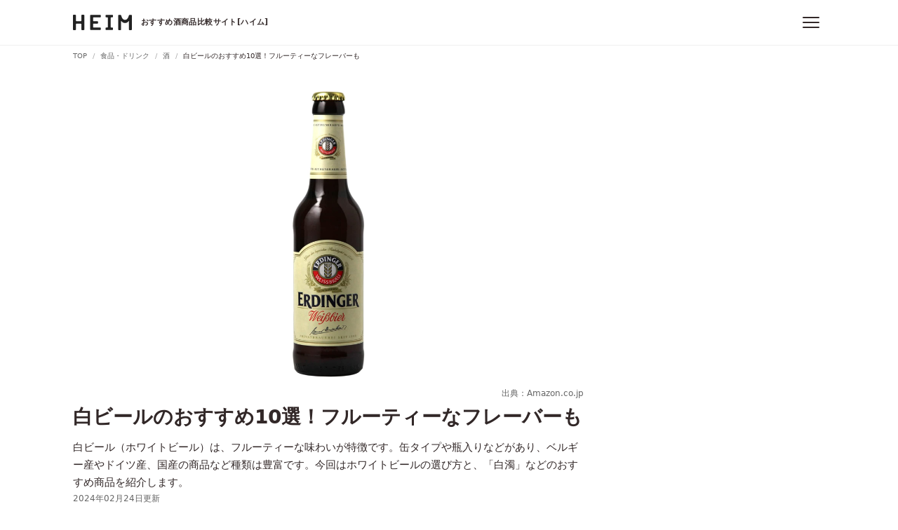

--- FILE ---
content_type: text/html; charset=utf-8
request_url: https://heim.jp/magazine/5426957
body_size: 27335
content:
<!DOCTYPE html><html lang="ja"><head prefix="og: http://ogp.me/ns# fb: http://ogp.me/ns/fb# article: http://ogp.me/ns/article#"><link href="https://www.google-analytics.com" rel="dns-prefetch" /><script>(function(i,s,o,g,r,a,m){i['GoogleAnalyticsObject']=r;i[r]=i[r]||function(){
(i[r].q=i[r].q||[]).push(arguments)},i[r].l=1*new Date();a=s.createElement(o),
m=s.getElementsByTagName(o)[0];a.async=1;a.src=g;m.parentNode.insertBefore(a,m)
})(window,document,'script','https://www.google-analytics.com/analytics.js','ga');

ga('create', 'UA-60704849-8', 'auto');
ga('send', 'pageview', {"dimension2":"食品・ドリンク","dimension3":"酒","dimension4":"ビール・発泡酒"});</script><script async="" src="https://www.googletagmanager.com/gtag/js?id=G-R96ZZM7BQD"></script><script>window.dataLayer = window.dataLayer || [];
function gtag(){dataLayer.push(arguments);}
gtag('js', new Date());

gtag('config', 'G-R96ZZM7BQD');
gtag('event', 'page_category', {"page_category_1":"食品・ドリンク","page_category_2":"酒","page_category_3":"ビール・発泡酒","page_category_4":"ビール"});</script><title>白ビールのおすすめ10選！フルーティーなフレーバーも | HEIM [ハイム]</title><meta charset="utf-8" /><meta content="IE=edge" http-equiv="X-UA-Compatible" /><meta content="width=device-width, initial-scale=1, viewport-fit=cover" name="viewport" /><meta content="白ビール（ホワイトビール）は、フルーティーな味わいが特徴です。缶タイプや瓶入りなどがあり、ベルギー産やドイツ産、国産の商品など種類は豊富です。今回はホワイトビールの選び方と、「白濁」などのおすすめ商品を紹介します。" name="description" /><link href="https://heim.jp/magazine/5426957" rel="canonical" /><meta content="HEIM [ハイム] - くらしを彩るモノ発見・比較サイト" property="og:site_name" /><meta content="白ビールのおすすめ10選！フルーティーなフレーバーも | HEIM [ハイム]" property="og:title" /><meta content="https://heim.jp/magazine/5426957" property="og:url" /><meta content="https://d2en6k6px5a3jz.cloudfront.net/magazine/wp-content/uploads/20200430144655/61KV3BRQrL._AC_SL1500_1.jpg" property="og:image" /><meta content="website" property="og:type" /><meta content="白ビール（ホワイトビール）は、フルーティーな味わいが特徴です。缶タイプや瓶入りなどがあり、ベルギー産やドイツ産、国産の商品など種類は豊富です。今回はホワイトビールの選び方と、「白濁」などのおすすめ商品を紹介します。" property="og:description" /><meta content="ja_JP" property="og:locale" /><meta content="255326664990704" property="fb:app_id" /><meta content="summary_large_image" name="twitter:card" /><meta content="@heim_jp" name="twitter:site" /><meta content="@heim_jp" name="twitter:creator" /><meta content="103e7f5e4a8408e222adc96a04ab1b3e" name="p:domain_verify" /><meta content="lymy5jlcge4vgp3l5761we2noi94dp" name="facebook-domain-verification" /><meta name="csrf-param" content="authenticity_token" />
<meta name="csrf-token" content="YyGnszQM5FP8g64qUgJp_StunEJgKLzp5ErVxe32SqC0N4Rwcnaco8USX3wGBtDFOj2bOmaSrUJYdvLSy4HGXQ" /><link rel="stylesheet" href="/assets/articles-b7b004310c2e1a89e321363e8775f3e8eda39d1d969f12ebb0cd2a23b70fd77f.css" media="all" /><link rel="stylesheet" href="/assets/critical-3b4af6f1e1158198f98e2a71b08d09f72a02ca5179ad5f12a693d62b38b5c02e.css" media="all" /><link href="/assets/application_article-b80a14be280a6920ec466d09140e717c5ec5774ee09ccce37026fab0a8224d6e.css" media="print" onload="this.media=&#39;all&#39;" rel="stylesheet" /><noscript><link href="/assets/application-44b729ab21e41978ff92a35e15afa45356722a5fc2d7d477e81051a38f14f8e3.css" rel="stylesheet" /></noscript><link as="font" crossorigin="crossorigin" href="/assets/HEIM-Icons-7d3bc59a3e24f63a34c6041b759e14e7590dd4b012d970228453014f344307ff.eot" rel="preload" /><link as="font" crossorigin="crossorigin" href="/assets/HEIM-Icons-1878ef90e61018bae51ba7f6f380095c2bd263ba5e29a040013c8a9c85703e14.ttf" rel="preload" /><link as="font" crossorigin="crossorigin" href="/assets/HEIM-Icons-01a025b53ce2088caff5c9b4699e1db6cd779ea4f0a1c1a5189fe95ee00c874c.woff" rel="preload" /><link as="font" crossorigin="crossorigin" href="/assets/HEIM-Icons-a68f089d2b42cdd16f0e8e34ac8258c15bdf1fd34ed1a893999463603b316932.svg" rel="preload" /><link href="https://platform.twitter.com" rel="dns-prefetch" /><link href="https://connect.facebook.net" rel="dns-prefetch" /><link href="https://adservice.google.co.jp" rel="dns-prefetch" /><link href="/assets/favicons/favicon-f21df08b8dee37ed57f0ec5c4ab2174b652e3fb1a6f375f888db60503c388d44.ico" rel="shortcut icon" type="image/vnd.microsoft.icon" /><link href="/assets/favicons/favicon-f21df08b8dee37ed57f0ec5c4ab2174b652e3fb1a6f375f888db60503c388d44.ico" rel="icon" type="image/vnd.microsoft.icon" /><link href="/assets/favicons/apple-touch-icon-57x57-80a3d28e85968431fce346befda5895d0145078e1a41d0e5c5090b3286721db2.png" rel="apple-touch-icon" sizes="57x57" /><link href="/assets/favicons/apple-touch-icon-60x60-597a9dddaf93f55e36cf2cc77f1d4b8aa19955e1ee31e42cf65b555ddf8ad79e.png" rel="apple-touch-icon" sizes="60x60" /><link href="/assets/favicons/apple-touch-icon-72x72-1309aea38f3c87f0f56034cf17272028b7efc3fa51c1f0efb60286f99b578876.png" rel="apple-touch-icon" sizes="72x72" /><link href="/assets/favicons/apple-touch-icon-76x76-f87b5ca4d104f838f1bfa6b0f4f8c5fd7359f64b564bba2208d635790ac1a497.png" rel="apple-touch-icon" sizes="76x76" /><link href="/assets/favicons/apple-touch-icon-114x114-03605735ae9719e5260d8d13fecc5869071d2bd889518121ac9feeae019997f6.png" rel="apple-touch-icon" sizes="114x114" /><link href="/assets/favicons/apple-touch-icon-120x120-4cc7dad79eaf8bba0ee3e5286c6d4111c9546cb73afc99714a09da6564392af2.png" rel="apple-touch-icon" sizes="120x120" /><link href="/assets/favicons/apple-touch-icon-144x144-c2903051e324f64e250fbd8e4dbd6e9dbd44aaa9f9db8819de2701529a8fe516.png" rel="apple-touch-icon" sizes="144x144" /><link href="/assets/favicons/apple-touch-icon-152x152-e3ab54ad2ff1b9ba039fd3e96676f34b900faf6d7b73b2926f457e106a893695.png" rel="apple-touch-icon" sizes="152x152" /><link href="/assets/favicons/apple-touch-icon-180x180-98ae183c980d2cebc6a5ca0bcc02afb1e10fb3612f1f9d037b83485f8114fd70.png" rel="apple-touch-icon" sizes="180x180" /><link href="/assets/favicons/android-chrome-192x192-2c5e5a0738b9044f1e402c9256e21b2dc89ac9aaf0e6348233b8da9753049ba2.png" rel="icon" sizes="192x192" type="image/png" /><link href="/assets/favicons/favicon-48x48-20dab0ce6f8ecbc19875cb93166cff420d72db809dd1f79eda8890aceeb67ea5.png" rel="icon" sizes="48x48" type="image/png" /><link href="/assets/favicons/favicon-96x96-99233363700fcadc4d77ad4256ee45b24cce9c5c82271749c203d32f50188cf7.png" rel="icon" sizes="96x96" type="image/png" /><link href="/assets/favicons/favicon-160x160-bf4e285133fe29f4a49b851c7e0c16bbe011dcc5634d9647f6388d741d120b73.png" rel="icon" sizes="160x160" type="image/png" /><link href="/assets/favicons/favicon-196x196-95e4810202afc14073f0a61747d42849035b5074bf62f3f3c3f6955aeb1638f3.png" rel="icon" sizes="196x196" type="image/png" /><link href="/assets/favicons/favicon-16x16-2687cff4bdd8ce2a036e604b65b064e7a8d1e94f8c89ba55543618de7b57e92c.png" rel="icon" sizes="16x16" type="image/png" /><link href="/assets/favicons/favicon-32x32-64c051e8f58bc2e71fbfa5612b6c135381dafeb38854c203962c5578a1dfebb1.png" rel="icon" sizes="32x32" type="image/png" /><link href="/assets/favicons/manifest-07b0ed19c8483630597a7adbaf9a68c81a38942bd2ea234bff1cc343fd7d1be1.json" rel="manifest" /><meta content="#ffffff" name="msapplication-TileColor" /><meta content="/assets/favicons/mstile-144x144-c2903051e324f64e250fbd8e4dbd6e9dbd44aaa9f9db8819de2701529a8fe516.png" name="msapplication-TileImage" /><script>
//<![CDATA[
window.gon={};
//]]>
</script></head><body><script async="" crossorigin="anonymous" src="//pagead2.googlesyndication.com/pagead/js/adsbygoogle.js?client=ca-pub-5535786556012137"></script><div id="body-wrapper"><header class="l-header" ref="headerRef"><div class="l-header__inner"><div class="l-header__logo"><a @click="gaEvent('click', 'header/logo')" href="/"><picture><source media="(min-width: 480px)" srcset="/assets/logo_header-eac09af6e72fe00be67b928ab2c49a6fd64b5cb384c576dc61646792fa700356.svg" /><source media="(max-width: 479px)" srcset="/assets/logo_header_sp-fc6261e5bb6394349d64eedd5872e09d8af0443e0c250bfc91a2cd92c31a18b2.svg" /><img alt="HEIM" src="/assets/logo_header-eac09af6e72fe00be67b928ab2c49a6fd64b5cb384c576dc61646792fa700356.svg" /></picture><span>おすすめ酒商品比較サイト[ハイム]</span></a></div><div class="l-header__menus"><button @click.stop="toggleCategoryMenu" aria-label="メニュー" class="c-hamburgerButton u-mlM"><div class="c-hamburgerButton__icon"><span></span></div></button><div class="p-headerDropdown" id="category-menu" style="display: none;" v-show="isMenuDisplaying"><div class="p-headerDropdown__inner"><div class="p-headerDropdown__categories"><div class="p-headerDropdown__header"><p>カテゴリ</p></div><div class="p-headerDropdown__categoriesList"><ul><li><a @click="gaEvent('click', 'header/category_menu')" href="/categories/pc_audio_visual"><i class="icon--medium icon--pc_audio_visual"></i>パソコン・ゲーム・AV機器</a></li><li><a @click="gaEvent('click', 'header/category_menu')" href="/categories/electronics"><i class="icon--medium icon--electronics"></i>家電</a></li><li><a @click="gaEvent('click', 'header/category_menu')" href="/categories/camera"><i class="icon--medium icon--camera"></i>カメラ</a></li><li><a @click="gaEvent('click', 'header/category_menu')" href="/categories/mobile"><i class="icon--medium icon--mobile"></i>スマートフォン</a></li><li><a @click="gaEvent('click', 'header/category_menu')" href="/categories/outdoor"><i class="icon--medium icon--outdoor"></i>アウトドア</a></li><li><a @click="gaEvent('click', 'header/category_menu')" href="/categories/gardening_diy"><i class="icon--medium icon--gardening_diy"></i>花・ガーデニング・DIY</a></li><li><a @click="gaEvent('click', 'header/category_menu')" href="/categories/interior_furniture"><i class="icon--medium icon--interior_furniture"></i>インテリア・家具</a></li><li><a @click="gaEvent('click', 'header/category_menu')" href="/categories/kitchen"><i class="icon--medium icon--kitchen"></i>キッチン用品</a></li><li><a @click="gaEvent('click', 'header/category_menu')" href="/categories/commodities"><i class="icon--medium icon--commodities"></i>日用品・生活雑貨</a></li><li><a @click="gaEvent('click', 'header/category_menu')" href="/categories/food_beverage"><i class="icon--medium icon--food_beverage"></i>食品・ドリンク</a></li><li><a @click="gaEvent('click', 'header/category_menu')" href="/categories/baby_kids"><i class="icon--medium icon--baby_kids"></i>ベビー・キッズ</a></li><li><a @click="gaEvent('click', 'header/category_menu')" href="/categories/beauty_health"><i class="icon--medium icon--beauty_health"></i>美容・健康</a></li><li><a @click="gaEvent('click', 'header/category_menu')" href="/categories/fashion"><i class="icon--medium icon--fashion"></i>ファッション</a></li><li><a @click="gaEvent('click', 'header/category_menu')" href="/categories/shoes"><i class="icon--medium icon--shoes"></i>靴</a></li><li><a @click="gaEvent('click', 'header/category_menu')" href="/categories/car_motorcycle"><i class="icon--medium icon--car_motorcycle"></i>自動車・バイク</a></li><li><a @click="gaEvent('click', 'header/category_menu')" href="/categories/sports"><i class="icon--medium icon--sports"></i>スポーツ</a></li><li><a @click="gaEvent('click', 'header/category_menu')" href="/categories/pets"><i class="icon--medium icon--pets"></i>ペットフード・ペット用品</a></li><li><a @click="gaEvent('click', 'header/category_menu')" href="/categories/hobby"><i class="icon--medium icon--hobby"></i>ホビー</a></li><li><a @click="gaEvent('click', 'header/category_menu')" href="/categories/books_music_videos"><i class="icon--medium icon--books_music_videos"></i>本・音楽・映像</a></li></ul></div></div></div></div><div class="c-fullScreenModal p-headerMenu" style="display: none;" v-show="isModalDisplaying &amp;&amp; isMobile"><div class="p-headerMenu__header"><div @click="toggleCategoryMenu" class="p-headerMenu__close"><button class="c-hamburgerButton is-active"><div class="c-hamburgerButton__icon"><span></span></div></button></div></div><p class="p-headerMenu__heading">カテゴリ</p><ul class="p-headerMenuList--categories"><li><a @click="gaEvent('click', 'header/category_menu')" href="/categories/pc_audio_visual"><i class="icon--medium p-headerMenuList__iconLeft icon--pc_audio_visual"></i>パソコン・ゲーム・AV機器</a></li><li><a @click="gaEvent('click', 'header/category_menu')" href="/categories/electronics"><i class="icon--medium p-headerMenuList__iconLeft icon--electronics"></i>家電</a></li><li><a @click="gaEvent('click', 'header/category_menu')" href="/categories/camera"><i class="icon--medium p-headerMenuList__iconLeft icon--camera"></i>カメラ</a></li><li><a @click="gaEvent('click', 'header/category_menu')" href="/categories/mobile"><i class="icon--medium p-headerMenuList__iconLeft icon--mobile"></i>スマートフォン</a></li><li><a @click="gaEvent('click', 'header/category_menu')" href="/categories/outdoor"><i class="icon--medium p-headerMenuList__iconLeft icon--outdoor"></i>アウトドア</a></li><li><a @click="gaEvent('click', 'header/category_menu')" href="/categories/gardening_diy"><i class="icon--medium p-headerMenuList__iconLeft icon--gardening_diy"></i>花・ガーデニング・DIY</a></li><li><a @click="gaEvent('click', 'header/category_menu')" href="/categories/interior_furniture"><i class="icon--medium p-headerMenuList__iconLeft icon--interior_furniture"></i>インテリア・家具</a></li><li><a @click="gaEvent('click', 'header/category_menu')" href="/categories/kitchen"><i class="icon--medium p-headerMenuList__iconLeft icon--kitchen"></i>キッチン用品</a></li><li><a @click="gaEvent('click', 'header/category_menu')" href="/categories/commodities"><i class="icon--medium p-headerMenuList__iconLeft icon--commodities"></i>日用品・生活雑貨</a></li><li><a @click="gaEvent('click', 'header/category_menu')" href="/categories/food_beverage"><i class="icon--medium p-headerMenuList__iconLeft icon--food_beverage"></i>食品・ドリンク</a></li><li><a @click="gaEvent('click', 'header/category_menu')" href="/categories/baby_kids"><i class="icon--medium p-headerMenuList__iconLeft icon--baby_kids"></i>ベビー・キッズ</a></li><li><a @click="gaEvent('click', 'header/category_menu')" href="/categories/beauty_health"><i class="icon--medium p-headerMenuList__iconLeft icon--beauty_health"></i>美容・健康</a></li><li><a @click="gaEvent('click', 'header/category_menu')" href="/categories/fashion"><i class="icon--medium p-headerMenuList__iconLeft icon--fashion"></i>ファッション</a></li><li><a @click="gaEvent('click', 'header/category_menu')" href="/categories/shoes"><i class="icon--medium p-headerMenuList__iconLeft icon--shoes"></i>靴</a></li><li><a @click="gaEvent('click', 'header/category_menu')" href="/categories/car_motorcycle"><i class="icon--medium p-headerMenuList__iconLeft icon--car_motorcycle"></i>自動車・バイク</a></li><li><a @click="gaEvent('click', 'header/category_menu')" href="/categories/sports"><i class="icon--medium p-headerMenuList__iconLeft icon--sports"></i>スポーツ</a></li><li><a @click="gaEvent('click', 'header/category_menu')" href="/categories/pets"><i class="icon--medium p-headerMenuList__iconLeft icon--pets"></i>ペットフード・ペット用品</a></li><li><a @click="gaEvent('click', 'header/category_menu')" href="/categories/hobby"><i class="icon--medium p-headerMenuList__iconLeft icon--hobby"></i>ホビー</a></li><li><a @click="gaEvent('click', 'header/category_menu')" href="/categories/books_music_videos"><i class="icon--medium p-headerMenuList__iconLeft icon--books_music_videos"></i>本・音楽・映像</a></li></ul></div></div></div></header><announcement :prop-announcements="[]"></announcement><div class="u-displayPc"><nav class="p-breadcrumb"><div class="p-breadcrumb__inner"><ul class="p-breadcrumb__list" itemscope="" itemtype="http://schema.org/BreadcrumbList"><li itemprop="itemListElement" itemscope="" itemtype="http://schema.org/ListItem"><a @click="gaEvent('click', 'breadcrumb/top')" itemprop="item" href="/"><span itemprop="name">TOP</span><span content="1" itemprop="position"></span></a></li><li itemprop="itemListElement" itemscope="" itemtype="http://schema.org/ListItem"><a @click="gaEvent('click', 'breadcrumb/categories')" itemprop="item" href="/categories/food_beverage"><span itemprop="name">食品・ドリンク</span><span content="2" itemprop="position"></span></a></li><li itemprop="itemListElement" itemscope="" itemtype="http://schema.org/ListItem"><a @click="gaEvent('click', 'breadcrumb/categories')" itemprop="item" href="/categories/alcohol"><span itemprop="name">酒</span><span content="3" itemprop="position"></span></a></li><li class="is-active" itemprop="itemListElement" itemscope="" itemtype="http://schema.org/ListItem"><a @click="gaEvent('click', 'breadcrumb/magazine')" itemprop="item" rel="" href="/magazine/5426957"><span itemprop="name">白ビールのおすすめ10選！フルーティーなフレーバーも</span><span content="4" itemprop="position"></span></a></li></ul></div></nav></div><div class="l-container ads-following product-list-following"><div class="l-columnContainer -twoColumns"><div class="l-main"><article class="p-article"><figure class="p-article__eyecatch"><picture><img loading="eager" @load="addFittingImageSizeClass" alt="白ビールのおすすめ10選！フルーティーなフレーバーも" fetchpriority="high" src="https://d2en6k6px5a3jz.cloudfront.net/magazine/wp-content/uploads/20200430144655/61KV3BRQrL._AC_SL1500_1.jpg"></picture></figure><div class="p-article__eyecatchImageSource"><a href="https://www.amazon.co.jp/dp/B0793DZRNT/?tag=heim0a-22" rel="nofollow noopener" target="_blank" v-on:click="gaEvent('click', 'articles/articles/affiliate_widgets/image_referrer_url')">出典：Amazon.co.jp</a></div><header class="p-article__header"><h1 class="p-article__title">白ビールのおすすめ10選！フルーティーなフレーバーも</h1><p class="p-article__description">白ビール（ホワイトビール）は、フルーティーな味わいが特徴です。缶タイプや瓶入りなどがあり、ベルギー産やドイツ産、国産の商品など種類は豊富です。今回はホワイトビールの選び方と、「白濁」などのおすすめ商品を紹介します。</p><div class="p-article__metaData"><p><time datetime="2024-02-24T12:20:21+09:00">2024年02月24日更新</time></p></div></header><section class="p-article__body"><div class="p-article__author"><a href="/company" v-on:click="gaEvent('click', 'articles/articles/author_link')"><img alt="HEIM" class="p-article__authorImage" height="80" src="/assets/img_app-icon-c6c43b4276644763c7fb1b47ab2431e865c10e5e4a50a8799cde261fa83257bc.svg" width="80" /><div class="p-article__authorContent"><div class="p-article__authorName"><p>企画・制作：</p><p>HEIM編集部 酒 チーム担当</p></div><p class="p-article__authorBody">「HEIM（ハイム）」は、暮らしをちょっと便利に、快適にするモノとの出会いを提供するサービスです。酒チームでは、編集部独自のリサーチに基づき、さまざまなモノの選び方やおすすめアイテムを紹介しています。</p></div></a></div><div id="toc_container">
<p class="toc_title">目次</p>
<ul class="toc_list">
<li><a href="#header-1" target="_self" rel="follow noopener" data-scroll v-on:click="gaEvent('click','articles/articles/table_of_contents')">【注意】20歳未満の飲酒は法律で禁止されています</a></li>
<li><a href="#header-2" target="_self" rel="follow noopener" data-scroll v-on:click="gaEvent('click','articles/articles/table_of_contents')">白ビールの選び方</a></li>
<li><a href="#header-3" target="_self" rel="follow noopener" data-scroll v-on:click="gaEvent('click','articles/articles/table_of_contents')">白ビールのおすすめ選</a></li>
<li><a href="#header-4" target="_self" rel="follow noopener" data-scroll v-on:click="gaEvent('click','articles/articles/table_of_contents')">クラフトビールもチェック</a></li>
<li>        <a href="#header-comparison-table" target="_self" rel="follow noopener" data-scroll v-on:click="gaEvent('click', 'articles/articles/table_of_contents/comparison_table')">白ビールのおすすめ商品比較一覧表</a>
</li>
</ul>
</div><div class="p-article__articleNotes"><p><span>本サイトに掲載している商品は、APIを使用して価格表示やリンク生成をしております。各ECサイトにて価格変動、価格情報の誤りがある場合、最新価格や商品の詳細等については各販売店やメーカーをご確認ください。</span><span>記事内で紹介した商品を購入すると売上の一部がHEIMに還元されることがあります。Amazonアソシエイト・プログラム、楽天アフィリエイト、バリューコマースを利用しています。</span><span>その他、広告に対するポリシーは<a href="/company">こちら</a>をご確認ください。</span></p></div><show-toc-banner prop-comparison-table-link="#header-comparison-table"></show-toc-banner><div class="p-article__adTop is-pcTablet">
<ins class="adsbygoogle" data-ad-client="ca-pub-5535786556012137" data-ad-slot="5455327382" style="display:inline-block"></ins><ins class="adsbygoogle" data-ad-client="ca-pub-5535786556012137" data-ad-slot="4289106445" style="display:inline-block"></ins>
</div><div class="p-article__adTop is-sp"><ins class="adsbygoogle" data-ad-client="ca-pub-5535786556012137" data-ad-format="auto" data-ad-slot="3479674698" data-full-width-responsive="true" style="display:block;"></ins></div><h2 id="header-1">【注意】20歳未満の飲酒は法律で禁止されています</h2><p>日本国内では、未成年者飲酒禁止法により20歳未満の飲酒は禁止されています。また、2022年4月から成人年齢は18歳に引き下げられますが、お酒やたばこに関する年齢制限は20歳のまま維持されます。</p><p></p><div><a class="p-primaryLink" href="https://www.e-healthnet.mhlw.go.jp/information/dictionary/alcohol/ya-065.html" rel="noopener" target="_blank" v-on:click="gaEvent('click', 'articles/article/card_link')"><span>参考：未成年者飲酒禁止法｜厚生労働省　e-ヘルスネット</span><i class="icon--large icon--arrowRight"></i></a></div><div class="p-article__adTop is-pcTablet">
<ins class="adsbygoogle" data-ad-client="ca-pub-5535786556012137" data-ad-slot="1156377885" style="display:inline-block"></ins><ins class="adsbygoogle" data-ad-client="ca-pub-5535786556012137" data-ad-slot="5965851437" style="display:inline-block"></ins>
</div><div class="p-article__adTop is-sp"><ins class="adsbygoogle" data-ad-client="ca-pub-5535786556012137" data-ad-format="auto" data-ad-slot="7825728012" data-full-width-responsive="true" style="display:block;"></ins></div><h2 id="header-2">白ビールの選び方</h2><h3>タイプで選ぶ</h3><h4>ホップが少なめで飲みやすいヴァイツェン</h4><div id="attachment_138393" class="wp-caption alignnone" style="width: 787">
<img class="size-full wp-image-138393" src="https://d2en6k6px5a3jz.cloudfront.net/magazine/wp-content/uploads/20200430144746/71mm1v8VgrL._AC_SL1500_.jpg" alt="ホップが少なめで飲みやすいヴァイツェン" width="787" height="1497" loading="lazy"><p class="wp-caption-text">出典：<a href="https://www.amazon.co.jp/dp/B00DR4GF2S/?tag=heim0a-22" target="_blank" rel="nofollow noopener">Amazon.co.jp</a></p>
</div><p>ヴァイツェンは、原料に小麦麦芽を50%以上使用しているため、ホップの苦みが少なく、飲み口がスッキリしている白ビールです。小麦のほのかな甘みや、ヴァイツェン酵母独特のフルーティーな香り、飲んだ後にはクローブの香りを楽しめます。中でも、酵母をろ過していないへーフェ・ヴァイツェンは、酵母が沈殿した白濁りが特徴です。</p><h4>スパイスやフルーツが豊かに香るベルジャンホワイト</h4><div id="attachment_138349" class="wp-caption alignnone" style="width: 347">
<img class="size-full wp-image-138349" src="https://d2en6k6px5a3jz.cloudfront.net/magazine/wp-content/uploads/20200430132831/61AXN8h87OL._AC_SL1280_.jpg" alt="スパイスやフルーツが豊かに香るベルジャンホワイト" width="347" height="1209" loading="lazy"><p class="wp-caption-text">出典：<a href="https://www.amazon.co.jp/dp/B00FTOTC4W/?tag=heim0a-22" target="_blank" rel="nofollow noopener">Amazon.co.jp</a></p>
</div><p>ベルジャンホワイトは、グラスに注いだときの白く濁った見た目が特徴です。ふわふわの泡と柔らかな酸味、フルーティーなとろっとした甘みを楽しむことができます。また、副原料にコリアンダーピールやオレンジピールが使用されているため、スパイスの豊かな風味を味わえるのも魅力の一つです。夏場でも冷やし過ぎずに7～9℃ほどに保つことで、おいしく味わうことができます。</p><h3>原産国で選ぶ</h3><h4>白ビール発祥地で豊かな風味のベルギー産</h4><div id="attachment_138388" class="wp-caption alignnone" style="width: 276">
<img class="size-full wp-image-138388" src="https://d2en6k6px5a3jz.cloudfront.net/magazine/wp-content/uploads/20200430144604/51WIe4pp5GL._AC_1.jpg" alt="白ビール発祥地で豊かな風味のベルギー産" width="276" height="500" loading="lazy"><p class="wp-caption-text">出典：<a href="https://www.amazon.co.jp/dp/B00IP80R52/?tag=heim0a-22" target="_blank" rel="nofollow noopener">Amazon.co.jp</a></p>
</div><p>ベルギーは白ビール発祥の地で、伝統的な製法の白ビールを楽しめます。コリアンダーシードやオレンジピールなどが副原料として使用されており、柑橘系のフルーティーな香りとスパイスの風味が特徴です。</p><h4>スッキリとしてクセのないドイツ産</h4><div id="attachment_138382" class="wp-caption alignnone" style="width: 380">
<img class="size-full wp-image-138382" src="https://d2en6k6px5a3jz.cloudfront.net/magazine/wp-content/uploads/20200430143905/61KV3BRQrL._AC_SL1500_.jpg" alt="スッキリとしてクセのないドイツ産" width="380" height="1500" loading="lazy"><p class="wp-caption-text">出典：<a href="https://www.amazon.co.jp/dp/B0793DZRNT/?tag=heim0a-22" target="_blank" rel="nofollow noopener">Amazon.co.jp</a></p>
</div><p>ドイツ産の白ビールは、ヴァイツェンもしくはヴァイスビアと呼ばれます。小麦麦芽を大量に使用し、副原料に香辛料やハーブを加えない伝統的製法が用いられているため、小麦の風味が強いのが特徴です。苦みが少なく、スッキリとしてクセがない飲み心地のため、様々な料理ともよく合います。</p><h4>日本人向けで手軽に購入できる日本産</h4><div id="attachment_138345" class="wp-caption alignnone" style="width: 595">
<img class="size-full wp-image-138345" src="https://d2en6k6px5a3jz.cloudfront.net/magazine/wp-content/uploads/20200430132320/612jNd4gbBL._AC_SL1131_.jpg" alt="日本人向けで手軽に購入できる日本産" width="595" height="1131" loading="lazy"><p class="wp-caption-text">出典：<a href="https://www.amazon.co.jp/dp/B07BFB3S46/?tag=heim0a-22" target="_blank" rel="nofollow noopener">Amazon.co.jp</a></p>
</div><p>日本国内でも個性豊かな白ビールが販売されています。国産の商品は、ベルギー産などの伝統的製法をもとに、日本人の好みの味を追求してつくられているものが多く、軽い飲み心地で初心者でも飲みやすいのが特徴です。</p><h3>アルコール度数で選ぶ</h3><p>一般的なビールと同じで、白ビールのアルコール度数は4.5〜5%ほどのものが多いです。白ビールはクセが少なく軽い飲み心地のため、飲みすぎないようアルコール度数が低いものからチェレンジするのがおすすめです。</p><h2 id="header-3">白ビールのおすすめ選</h2><p></p><div class="p-affiliateWidgets" data-category-name="新ジャンル・第3のビール" data-category-name-slug="zsmqxclk" data-product-id="fqbljyov" data-sku="099599">
<div class="p-affiliateWidgets__header u-displaySp">
<h3>
<span class="p-affiliateWidgets__manufacturerName">サッポロビール</span><span class="p-affiliateWidgets__productName">ホワイトベルグ 350ml×24本</span>
</h3>
<a class="p-affiliateWidgets__price" href="https://hb.afl.rakuten.co.jp/ichiba/152d3516.dfd52ae1.152d3517.c8c1ec71/_RTLink12105?pc=https%3A%2F%2Fproduct.rakuten.co.jp%2Fproduct%2F-%2Ff95983f0b8c0c993be279f30f3b6eefe%2F" rel="noopener nofollow" target="_blank" v-on:click="gaEvent('click', 'articles/articles/affiliate_widgets/prices/lowest')"><span>参考価格</span>926<small>円</small></a>
</div>
<div class="p-affiliateWidgets__wrapper">
<div class="p-affiliateWidgets__image">
<div class="swiper-image-area"><swipe-images :swiper-data='{"name":"","linkUrl":"https://www.amazon.co.jp/dp/B00KBEQF5Y/?tag=heim0a-22","gaEventPath":"articles/swiper/image","swiperClass":"69ylvi2k","firstImgTag":"https://images-fe.ssl-images-amazon.com/images/I/51bwI52eZqL.jpg","attachments":[],"images":[{"id":396695,"imageable_type":"ProductVariant","imageable_id":71409,"url":"https://images-fe.ssl-images-amazon.com/images/I/51bwI52eZqL.jpg","width":262,"height":500,"image":{"url":"https://storage.googleapis.com/heim-images/images/product_variant/e9566151-c9da-4bbe-976e-ad0aa6055415.jpg?GoogleAccessId=cloud-storage-for-prd-heim@clever-case-142507.iam.gserviceaccount.com\u0026Signature=gauPVX4iVY0dHstoo21hzJYunZVR%2BY1Ji1OjfjzjTBfIwmg%2FZxfZUtM3zQdp%0ARXKwCuOcWg19FMJt8vzXdVq%2B%2F6JDXKKAyg5EvBKCJyz%2BXIu0K2d2vt38QdLY%0AfqDows0anAiOG6WDTEYCipurH7Vqu7KFKWlPOyQ7qKxHYwCfsc9xjidQc0E7%0AiCy0C%2Fkif%2FjejJh%2Bz7xCRzpto4M%2BGbR%2FD5lyd59NpVSJB08GoP2JkXV7vxXs%0A1uIa3DwalhEWQpunhq%2Bi8SVCQJhCICTwRAJVLthrg1kmPUB0lOxlU6qfDrkP%0AXa0Z0eHA5fFddHCu%2BpvazE%2FV1L%2BNeQ8D%2Fk0BfzesUw%3D%3D\u0026Expires=1769158869"},"sort_order":1,"created_at":"2019-03-08T13:22:30.000+09:00","updated_at":"2019-03-08T13:22:30.000+09:00"},{"id":396696,"imageable_type":"ProductVariant","imageable_id":71409,"url":"https://images-fe.ssl-images-amazon.com/images/I/51kpCtXltlL.jpg","width":500,"height":333,"image":{"url":"https://storage.googleapis.com/heim-images/images/product_variant/fcdfc88c-d096-4255-8020-026334959249.jpg?GoogleAccessId=cloud-storage-for-prd-heim@clever-case-142507.iam.gserviceaccount.com\u0026Signature=yZWRyuhmcYUD0YqutC98XfrKRMBrqPztTCh71AJlikvFxjT5qbMdZxY8PLBF%0AKLnpEC2Gd6JtIWKjxaZ2Rb8MtrdUt24gOJXmld%2FGIXMoCdF%2BHwgwtj0K%2FruB%0AQcJ%2BsoojT2dh%2BuoPE3q0C0mJJrQTST2YiookxXFlQE1izeVEmyDrx3I6QFV5%0Awbj8KZph7KhEeL1z%2B%2FUDwJcq3XHle%2FXctTQ8Iq%2BMBjKy0cPrs4o32Ch8raLv%0Axkpw22bOa03o37Szs80SZP%2B0H6nLaMlTyKtopfP%2BNFVgLpgo%2B7rFuN6byY9S%0AsO2iu7FTQ5BCwA61xnCEtaHt3d8jBy0niBORIM5ufA%3D%3D\u0026Expires=1769158869"},"sort_order":2,"created_at":"2019-03-08T13:22:30.000+09:00","updated_at":"2019-03-08T13:22:30.000+09:00"},{"id":396697,"imageable_type":"ProductVariant","imageable_id":71409,"url":"https://images-fe.ssl-images-amazon.com/images/I/51v9elJNkpL.jpg","width":500,"height":333,"image":{"url":"https://storage.googleapis.com/heim-images/images/product_variant/3a8494de-8811-4f60-86b5-b0fa224cb9bd.jpg?GoogleAccessId=cloud-storage-for-prd-heim@clever-case-142507.iam.gserviceaccount.com\u0026Signature=i7KcccO1Zz7RMGzNHz9QdlpbmMvTP7QVJo3BGMLgT5i3NAdU9m%2F3ieNEn1GK%0AvmWfkpw%2B%2FSFJjtnRKimHDyrwporfBh6AdRKrmzXkF63mS%2FlpYKiZZMI%2BFuYK%0AEJsPam7MbUtNOGoe3iG6AQhQPgk0S%2FJug09vOqIawvBgKObs4%2F0ih75AokPt%0AoBju9jUtS8N54kVwZsA%2FBaeNJ9SqcPte6WuwXB2XB7yK1N4PniZ0vUIPP2mt%0AqQ7CXTELqGVL14wNi%2F9bL1YgaMtW1zTNzguEZomxkAwieK7qtuI1iqeuJ8TV%0A9SpSjRhpf4ajGufVGIHRGJJMUaQV7Rm2pmHGzKNrtQ%3D%3D\u0026Expires=1769158869"},"sort_order":3,"created_at":"2019-03-08T13:22:31.000+09:00","updated_at":"2019-03-08T13:22:31.000+09:00"},{"id":396698,"imageable_type":"ProductVariant","imageable_id":71409,"url":"https://images-fe.ssl-images-amazon.com/images/I/41hI52CQYHL.jpg","width":500,"height":333,"image":{"url":"https://storage.googleapis.com/heim-images/images/product_variant/9275fe87-781d-4cc4-80c3-5de66653c13a.jpg?GoogleAccessId=cloud-storage-for-prd-heim@clever-case-142507.iam.gserviceaccount.com\u0026Signature=EqdTFG2ZpuRz7PveSLxuL6Z1ZFe2scG5orYQyoC%2FZSVSOIxURWYTx8p2PgVy%0A0H9hL3HYKbBjqvhsvuCBdoKUUkVhX%2BPKpMw93eU3YZt6%2F3QW%2Fmb3hDSvXwm6%0AjmAL1IucjdlyXcVOYgNw6w66Ykfyghw6cWllp34Sxinm8JLESk%2FrM1qK5%2BZ2%0AjCRg%2FWB%2F7qbnSVQ351OCd1TQDFXsjB%2BuG87m20tcQGtobqm3RD%2F3DP9PJtX%2F%0AxR%2BlhvFbaO8pajxQqyee5zfzz5WQqc9PlOgI4bekUGCnwFXOSr2mHjzGkHTI%0ALKnJP7BqV98GMX9yU5dBjPfJYSeKw%2F9ycFrfGymElw%3D%3D\u0026Expires=1769158869"},"sort_order":4,"created_at":"2019-03-08T13:22:31.000+09:00","updated_at":"2019-03-08T13:22:31.000+09:00"},{"id":396699,"imageable_type":"ProductVariant","imageable_id":71409,"url":"https://images-fe.ssl-images-amazon.com/images/I/51ODrxbffcL.jpg","width":500,"height":333,"image":{"url":"https://storage.googleapis.com/heim-images/images/product_variant/6d7c2206-9d64-424d-b1a2-8fc0f297a587.jpg?GoogleAccessId=cloud-storage-for-prd-heim@clever-case-142507.iam.gserviceaccount.com\u0026Signature=sbC21T5OUejlj6M5vKeCoC0YxVZ3fuxy0eDCrIrGAfkrwrc0RodkIs0D8jAY%0AG3a2%2Ft5ujzPhlBQqspPJ03OLdvF8orbCwNnl%2BXZ81mX3FLrOgJfgX2%2ByAtxu%0Afn7qNzUOwCjiIPnRXbjXCrLROCt%2BVFG2VGZVhf%2B41YY4GkcxBwni9ve%2F4R6%2B%0AZ9Ky9jmbNjGf7Fba7j6YgTDSghQtWm46gA3vEUxSO%2FVNA9JizFzhvPO7Sytv%0AFU42NOIOVzfBRFyCpDCTiCpXvm1eAKWKXsELN%2BMyZ6gg7HHPnUruiN564LFx%0A%2FsTFgHcCoBQJW4qb9lFE9a%2FOFrw%2B7EddcbRffueh0A%3D%3D\u0026Expires=1769158869"},"sort_order":5,"created_at":"2019-03-08T13:22:31.000+09:00","updated_at":"2019-03-08T13:22:31.000+09:00"},{"id":396700,"imageable_type":"ProductVariant","imageable_id":71409,"url":"https://images-fe.ssl-images-amazon.com/images/I/5197hfI7zxL.jpg","width":500,"height":333,"image":{"url":"https://storage.googleapis.com/heim-images/images/product_variant/f6717d27-a46f-4040-8ae2-bf8b59614422.jpg?GoogleAccessId=cloud-storage-for-prd-heim@clever-case-142507.iam.gserviceaccount.com\u0026Signature=C%2F9VnjUxoYQqpHLz%2F9OiBu7r2eJ107hcEZx5ZukV7gqVgZxWrjJUodjWDUMU%0AgPjAj79E9pf7StDdYfs%2FsZxBTXPUGCTNxJENEGbtfm3WWL27PscuQHgRN%2BDt%0AGTXMIhnbBwU3T0%2FE%2Fom9frT12MwuodgTmWCYPoZFFrR0JYuEbwmJn3rVpniP%0A2QLPgPQ4b%2BfhFY0S1FnABLxm48Vl6rNkGBewnJM37Uq61GdnXBZv2qJuPFW%2F%0AmG6XQZc79cWCI5bxC6Y4Zc0%2F5nLU%2B4%2FTYECoMkQeFS9ErbUd6erS5lnRVGDf%0Akz2dkOUuarJ%2FRVeDtVOsSqMDOSkd%2BKzVuh2BkZyz5A%3D%3D\u0026Expires=1769158869"},"sort_order":6,"created_at":"2019-03-08T13:22:31.000+09:00","updated_at":"2019-03-08T13:22:31.000+09:00"},{"id":396701,"imageable_type":"ProductVariant","imageable_id":71409,"url":"https://images-fe.ssl-images-amazon.com/images/I/61parBNu1LL.jpg","width":500,"height":500,"image":{"url":"https://storage.googleapis.com/heim-images/images/product_variant/80f78d02-2287-4367-906a-73aa91f6c71a.jpg?GoogleAccessId=cloud-storage-for-prd-heim@clever-case-142507.iam.gserviceaccount.com\u0026Signature=XUwkvnGYtQzAjISy0DBjjk8D2gnbtTYoheFrj4M84YWiuICoKuQuUq%2F9FYzW%0AQzio%2BjvyVhurhS3Vm%2B%2BojJnC6vGsjNpFa2PkFVD8wIm1DDHxFOpdz%2BNFdVs1%0A7K9T0dFHkw6ojCQrHt%2BOVhcXW8jqx%2FN5ith8K%2FnfxtU%2Bfb6Vpdm3TZDgUkXM%0A1dV0rTBhBAzHehmO6IWNWptEmUxgyQZJFzuEemhoGt57lFbDeRBRR7YSy6En%0ADVptk1HMNso3e2KBXrZye49RPrkgzuNdV1rguzRItv7mbQdLEzp0vv8079fM%0AvbCXGN%2FQYTjmfCgeH1YFOcxTdYrzRo%2F6guH7czs%2BBQ%3D%3D\u0026Expires=1769158869"},"sort_order":7,"created_at":"2019-03-08T13:22:31.000+09:00","updated_at":"2019-03-08T13:22:31.000+09:00"}],"lazyload":true}' :swiper-images='[{"url":"https://images-fe.ssl-images-amazon.com/images/I/51bwI52eZqL.jpg","width":262,"height":500,"img_tag":"\u003cimg loading=\"lazy\" v-on:load=\"fitImageSize\" alt=\" 1枚目のサムネイル\" src=\"https://images-fe.ssl-images-amazon.com/images/I/51bwI52eZqL.jpg\"\u003e"},{"url":"https://images-fe.ssl-images-amazon.com/images/I/51kpCtXltlL.jpg","width":500,"height":333,"img_tag":"\u003cimg loading=\"lazy\" v-on:load=\"fitImageSize\" alt=\" 2枚目のサムネイル\" src=\"https://images-fe.ssl-images-amazon.com/images/I/51kpCtXltlL.jpg\"\u003e"},{"url":"https://images-fe.ssl-images-amazon.com/images/I/51v9elJNkpL.jpg","width":500,"height":333,"img_tag":"\u003cimg loading=\"lazy\" v-on:load=\"fitImageSize\" alt=\" 3枚目のサムネイル\" src=\"https://images-fe.ssl-images-amazon.com/images/I/51v9elJNkpL.jpg\"\u003e"},{"url":"https://images-fe.ssl-images-amazon.com/images/I/41hI52CQYHL.jpg","width":500,"height":333,"img_tag":"\u003cimg loading=\"lazy\" v-on:load=\"fitImageSize\" alt=\" 4枚目のサムネイル\" src=\"https://images-fe.ssl-images-amazon.com/images/I/41hI52CQYHL.jpg\"\u003e"},{"url":"https://images-fe.ssl-images-amazon.com/images/I/51ODrxbffcL.jpg","width":500,"height":333,"img_tag":"\u003cimg loading=\"lazy\" v-on:load=\"fitImageSize\" alt=\" 5枚目のサムネイル\" src=\"https://images-fe.ssl-images-amazon.com/images/I/51ODrxbffcL.jpg\"\u003e"},{"url":"https://images-fe.ssl-images-amazon.com/images/I/5197hfI7zxL.jpg","width":500,"height":333,"img_tag":"\u003cimg loading=\"lazy\" v-on:load=\"fitImageSize\" alt=\" 6枚目のサムネイル\" src=\"https://images-fe.ssl-images-amazon.com/images/I/5197hfI7zxL.jpg\"\u003e"},{"url":"https://images-fe.ssl-images-amazon.com/images/I/61parBNu1LL.jpg","width":500,"height":500,"img_tag":"\u003cimg loading=\"lazy\" v-on:load=\"fitImageSize\" alt=\" 7枚目のサムネイル\" src=\"https://images-fe.ssl-images-amazon.com/images/I/61parBNu1LL.jpg\"\u003e"}]' request-path="/magazine/5426957" v-once=""></swipe-images></div>
<p class="p-affiliateWidgets__source">出典：<a href="https://www.amazon.co.jp/dp/B00KBEQF5Y/?tag=heim0a-22" rel="nofollow noopener" target="_blank" v-on:click="gaEvent('click', 'articles/articles/affiliate_widgets/image_referrer_url')">Amazon.co.jp</a></p>
</div>
<div class="p-affiliateWidgets__body u-displayPcTablet">
<h3>
<span class="p-affiliateWidgets__manufacturerName">サッポロビール</span><span class="p-affiliateWidgets__productName">ホワイトベルグ 350ml×24本</span>
</h3>
<a class="p-affiliateWidgets__price" href="https://hb.afl.rakuten.co.jp/ichiba/152d3516.dfd52ae1.152d3517.c8c1ec71/_RTLink12105?pc=https%3A%2F%2Fproduct.rakuten.co.jp%2Fproduct%2F-%2Ff95983f0b8c0c993be279f30f3b6eefe%2F" rel="noopener nofollow" target="_blank" v-on:click="gaEvent('click', 'articles/articles/affiliate_widgets/prices/lowest')"><span>参考価格</span>926<small>円</small></a><div class="p-affiliateWidgets__productReviewsWrapper">
<h4>購入者のレビューを見てみよう！</h4>
<div class="p-affiliateWidgets__productReviews">
<a class="p-affiliateWidgets__productReview is-rakuten" href="https://hb.afl.rakuten.co.jp/ichiba/152d3516.dfd52ae1.152d3517.c8c1ec71/_RTLink12105?pc=https%3A%2F%2Fproduct.rakuten.co.jp%2Fproduct%2F-%2Ff95983f0b8c0c993be279f30f3b6eefe%2F%2Freview" rel="noopener nofollow" target="_blank'" v-on:click="gaEvent('click', 'articles/articles/affiliate_widgets/rakuten_review')">楽天市場の<br>レビューを見る</a><a class="p-affiliateWidgets__productReview is-amazon" href="https://www.amazon.co.jp/product-reviews/B00KBEQF5Y/?tag=heim0a-22" rel="noopener nofollow" target="_blank'" v-on:click="gaEvent('click', 'articles/articles/affiliate_widgets/amazon_review')">Amazonの<br>レビューを見る</a>
</div>
</div>
<ul class="p-affiliateWidgets__buttons">
<li><a class="c-button--primaryL is-rakuten" href="https://hb.afl.rakuten.co.jp/ichiba/152d3516.dfd52ae1.152d3517.c8c1ec71/_RTLink12105?pc=https%3A%2F%2Fproduct.rakuten.co.jp%2Fproduct%2F-%2Ff95983f0b8c0c993be279f30f3b6eefe%2F" rel="nofollow noopener" target="_blank" v-on:click="gaEvent('click', 'articles/articles/affiliate_widgets/rakuten')">楽天市場で商品詳細を見る<span>926<small>円</small></span></a></li>
<li><a class="c-button--primaryL is-amazon" href="https://www.amazon.co.jp/dp/B00KBEQF5Y/?tag=heim0a-22" rel="nofollow noopener" target="_blank" v-on:click="gaEvent('click', 'articles/articles/affiliate_widgets/amazon')">Amazonで商品詳細を見る<span>3,709<small>円</small></span></a></li>
<li><a class="c-button--primaryL is-yahoo" href="https://ck.jp.ap.valuecommerce.com/servlet/referral?pid=884366336&amp;sid=3318759&amp;vc_url=https%3A%2F%2Fshopping.yahoo.co.jp%2Fproduct%2Fj%2F4901880914950%2Fcompare.html" rel="nofollow noopener" target="_blank" v-on:click="gaEvent('click', 'articles/articles/affiliate_widgets/yahoo')">Yahoo!ショッピングで商品詳細を見る<span>3,998<small>円</small></span></a></li>
</ul>
</div>
<div class="p-affiliateWidgets__body u-displaySp"><div class="u-displaySp">
<div class="p-affiliateWidgets__productReviewsWrapper">
<h4>購入者のレビューを見てみよう！</h4>
<div class="p-affiliateWidgets__productReviews">
<a class="p-affiliateWidgets__productReview is-rakuten" href="https://hb.afl.rakuten.co.jp/ichiba/152d3516.dfd52ae1.152d3517.c8c1ec71/_RTLink12105?pc=https%3A%2F%2Fproduct.rakuten.co.jp%2Fproduct%2F-%2Ff95983f0b8c0c993be279f30f3b6eefe%2F%2Freview" rel="noopener nofollow" target="_blank'" v-on:click="gaEvent('click', 'articles/articles/affiliate_widgets/rakuten_review')">楽天市場の<br>レビューを見る</a><a class="p-affiliateWidgets__productReview is-amazon" href="https://www.amazon.co.jp/product-reviews/B00KBEQF5Y/?tag=heim0a-22" rel="noopener nofollow" target="_blank'" v-on:click="gaEvent('click', 'articles/articles/affiliate_widgets/amazon_review')">Amazonの<br>レビューを見る</a>
</div>
</div>
<ul class="p-affiliateWidgets__buttons">
<li><a class="c-button--primaryL is-rakuten" href="https://hb.afl.rakuten.co.jp/ichiba/152d3516.dfd52ae1.152d3517.c8c1ec71/_RTLink12105?pc=https%3A%2F%2Fproduct.rakuten.co.jp%2Fproduct%2F-%2Ff95983f0b8c0c993be279f30f3b6eefe%2F" rel="nofollow noopener" target="_blank" v-on:click="gaEvent('click', 'articles/articles/affiliate_widgets/rakuten')">楽天市場で商品詳細を見る<span>926<small>円</small></span></a></li>
<li><a class="c-button--primaryL is-amazon" href="https://www.amazon.co.jp/dp/B00KBEQF5Y/?tag=heim0a-22" rel="nofollow noopener" target="_blank" v-on:click="gaEvent('click', 'articles/articles/affiliate_widgets/amazon')">Amazonで商品詳細を見る<span>3,709<small>円</small></span></a></li>
<li><a class="c-button--primaryL is-yahoo" href="https://ck.jp.ap.valuecommerce.com/servlet/referral?pid=884366336&amp;sid=3318759&amp;vc_url=https%3A%2F%2Fshopping.yahoo.co.jp%2Fproduct%2Fj%2F4901880914950%2Fcompare.html" rel="nofollow noopener" target="_blank" v-on:click="gaEvent('click', 'articles/articles/affiliate_widgets/yahoo')">Yahoo!ショッピングで商品詳細を見る<span>3,998<small>円</small></span></a></li>
</ul>
<p class="p-affiliateWidgets__recommendedPoint u-mtS">おすすめポイント</p>
<h4 class="p-affiliateWidgets__heading u-mtXXS">洗練された華やかな香りと爽やかな味わい</h4>
<p class="p-affiliateWidgets__text">1,000種類以上のビール銘柄が存在するビール大国であるベルギーに学んだ、洗練された華やかな香りと爽やかな味わいのホワイトビールです。<strong>上面発酵製法とスパイスによる洗練された味わいが魅力です。</strong>上質な旨味が詰まったベルギー産麦芽、コリアンシード、オレンジピールを使用しています。アルコール分は5％です。</p>
<div class="p-affiliateWidgets__specTable"><dl class="p-table -widget">
<dt>アルコール度数</dt>
<dd>5%</dd>
<dt>内容量</dt>
<dd>350ml×24本</dd>
</dl></div>
</div></div>
</div>
<div class="u-displayPcTablet u-mtM">
<p class="p-affiliateWidgets__recommendedPoint u-mtS">おすすめポイント</p>
<h4 class="p-affiliateWidgets__heading">洗練された華やかな香りと爽やかな味わい</h4>
<p class="p-affiliateWidgets__text">1,000種類以上のビール銘柄が存在するビール大国であるベルギーに学んだ、洗練された華やかな香りと爽やかな味わいのホワイトビールです。<strong>上面発酵製法とスパイスによる洗練された味わいが魅力です。</strong>上質な旨味が詰まったベルギー産麦芽、コリアンシード、オレンジピールを使用しています。アルコール分は5％です。</p>
<dl class="p-table -widget">
<dt>アルコール度数</dt>
<dd>5%</dd>
<dt>内容量</dt>
<dd>350ml×24本</dd>
</dl>
</div>
</div><p></p><div class="p-affiliateWidgets" data-category-name="ビール" data-category-name-slug="kufxofky" data-product-id="ipupkurr" data-sku="1">
<div class="p-affiliateWidgets__header u-displaySp">
<h3>
<span class="p-affiliateWidgets__manufacturerName">サッポロビール</span><span class="p-affiliateWidgets__productName">ヱビスビール 華みやび</span>
</h3>
<div class="p-affiliateWidgets__noPrice">価格情報がありません</div>
</div>
<div class="p-affiliateWidgets__wrapper">
<div class="p-affiliateWidgets__image">
<div class="swiper-image-area"><swipe-images :swiper-data='{"name":"","linkUrl":"https://www.amazon.co.jp/dp/B078N1642D/?tag=heim0a-22","gaEventPath":"articles/swiper/image","swiperClass":"m1linxmi","firstImgTag":"https://m.media-amazon.com/images/I/51rrRXg40YL.jpg","attachments":[],"images":[{"id":815296,"imageable_type":"ProductVariant","imageable_id":135814,"url":"https://m.media-amazon.com/images/I/51rrRXg40YL.jpg","width":500,"height":333,"image":{"url":"https://storage.googleapis.com/heim-images/images/product_variant/84731a4b-30a8-479d-9387-b1e65f9d05f7.jpg?GoogleAccessId=cloud-storage-for-prd-heim@clever-case-142507.iam.gserviceaccount.com\u0026Signature=o2bD7BRte%2BcyOb%2ForgPaThr2PEdbu1LFbJWJ7o4v%2FlfgkIN9o6CcSN0rHTel%0AEcnxL48PYGNQ6UBFRq0eZnuXHNvHnYXRQt5WGGPAYxMRIIjzKPm9mV5TtcYV%0AT5vWkEzhsAWGzhXi6KcD9MIBIrAmCOHrk%2BxEGItURkjR5XvuCAPT96ta%2B7Kp%0AwHTpvS1VNWQh7PDCdVnsdJ7AtD%2BhzuD0IgREQKcjsVu2SAJ6ooZEwH%2BSXC6F%0Aqc73OJ16vCpQY%2FKHfPYi7QlfSwF21sbEdqNzcVeVd%2BvyiaHC8PCf8%2BP07PB7%0A5%2B09mYqookn8%2FhBXiItX4DTjBqbxLQqwHqBQQvBzwA%3D%3D\u0026Expires=1769158869"},"sort_order":1,"created_at":"2020-04-30T13:07:40.000+09:00","updated_at":"2020-08-24T17:44:49.000+09:00"},{"id":815297,"imageable_type":"ProductVariant","imageable_id":135814,"url":"https://m.media-amazon.com/images/I/51PXXRnXQWL.jpg","width":500,"height":333,"image":{"url":"https://storage.googleapis.com/heim-images/images/product_variant/c895fa14-fbc1-4b59-ba61-3b35b2e5bd2d.jpg?GoogleAccessId=cloud-storage-for-prd-heim@clever-case-142507.iam.gserviceaccount.com\u0026Signature=s%2FdhYl5515viSdJKIAc2t%2BLEdlRqgJ9YhychaOCP1%2Bs8kF%2FhjMDBkC2x09Ge%0AqdhD3UaUAhJq3UGRn0XbmWKqIVbjCmjC0yejSA6jxNeUN6N%2BOw9vG1IRPbe4%0AELEQnsRF8elMIyX5lhJmPyIbUCVp5Djy%2F8KLc%2FXCwlvDo3KEAGay9Nt21cyL%0AN%2FdFC%2BKVjMMfucEpuStT9ZV7ufs2UrYdiCAe08MCDctaRJ4IcnviyJuGF3qE%0A10OCi0Bla9ba5pP1jh4HTKU1ftrwJUCg9ctnru2TZkYn7tU4XFckiByY9Hkx%0AGACXSWq2cR7zEBo9xqtodE2R5PuzR7B4dmp4w5FaAQ%3D%3D\u0026Expires=1769158869"},"sort_order":2,"created_at":"2020-04-30T13:07:40.000+09:00","updated_at":"2020-08-24T17:44:49.000+09:00"},{"id":815298,"imageable_type":"ProductVariant","imageable_id":135814,"url":"https://m.media-amazon.com/images/I/518Nz8cHXaL.jpg","width":500,"height":333,"image":{"url":"https://storage.googleapis.com/heim-images/images/product_variant/9cfc27f4-2855-46d3-a985-71caa219959d.jpg?GoogleAccessId=cloud-storage-for-prd-heim@clever-case-142507.iam.gserviceaccount.com\u0026Signature=YbyyjuDbteYtxTkcTLz%2FcIlSnxIgjZuGk8yuWRlWGs3OOL6N8JXn2WGJb2Mc%0AouWOkfh7yr41TFLQdnBBakO%2B%2B0IVhZI3E2fatLoI0flTIlX%2BHFXFNbUP%2BTkb%0AgnP16zlQIUf05bfOxovMAnFfSUmFWQCObSh1mBVu3NaeG845xk95CEjXo%2B1Z%0Aa8NMxpP%2BHCm5A1X4om86bCOiOODWdko%2FFPXZETj6%2B1%2FFcXjrC8etK6uiGueY%0AyWFBqZ5RdGhqdtYNaBLYOTC0NApZ1iedvihd2%2F8OL3pQYJAxHsH1bsLf9cIp%0ADFh6fv6wzqGU75Yaj7rkhZEM6xy6Bvf7LaaQ60CMOg%3D%3D\u0026Expires=1769158869"},"sort_order":3,"created_at":"2020-04-30T13:07:40.000+09:00","updated_at":"2020-08-24T17:44:49.000+09:00"},{"id":815299,"imageable_type":"ProductVariant","imageable_id":135814,"url":"https://m.media-amazon.com/images/I/51CI8mLtqJL.jpg","width":500,"height":333,"image":{"url":"https://storage.googleapis.com/heim-images/images/product_variant/c8000065-8b22-4451-8a6e-3aef2586604b.jpg?GoogleAccessId=cloud-storage-for-prd-heim@clever-case-142507.iam.gserviceaccount.com\u0026Signature=RAtxjt6iTpR1Sshnj6jLWfeU8CSEE7GssL8OdGHtkK2fpmy35B%2FrkPqYLyUv%0A2zv%2BxtiNRIdyacxpMlthFRnqeKQljQWivKV6wI4DTGMaVG4CMoCZUCJvkQnd%0AfFAvlHbyIBighThO9kHcHB8gusVemyZMiUYS8r0XO4mdy5BhmvkMtLebh5Gx%0AkICp%2BkmYJi7x0zHSnQHXubFZd94uKVEkDNFAebP8dlcmE4Ol21vXyAWX2kPN%0ARrQd6FJZd%2BL50woO%2FIil%2BBcL%2F4FyM3%2B9dnCFZhCmb2F6h3hx2DKJXDBycSNo%0AzCKLN7NMLg4mHwFv6lxOQxcbZjzZJ9kiJl%2BIGiFb8g%3D%3D\u0026Expires=1769158869"},"sort_order":4,"created_at":"2020-04-30T13:07:40.000+09:00","updated_at":"2020-08-24T17:44:49.000+09:00"},{"id":815300,"imageable_type":"ProductVariant","imageable_id":135814,"url":"https://m.media-amazon.com/images/I/51kxDso2cQL.jpg","width":500,"height":333,"image":{"url":"https://storage.googleapis.com/heim-images/images/product_variant/30df58da-d5d6-4f90-b9a5-d27807f1117e.jpg?GoogleAccessId=cloud-storage-for-prd-heim@clever-case-142507.iam.gserviceaccount.com\u0026Signature=jBNYwV0NQZKYeLuDE3w8ODpQ6M26Y52r%2FvFPxUadY8GqcfZeQHH7sG3%2BY9Ds%0AHc78AG4A6K0tUCTuOOHVr6ore0fqbk4Txd6CJaz0MQf0zZz1Rb4OR%2Bs0N3Un%0AQXNb7Y04pjg9hygn2djFINgRk5CCqfEqr6Hbv5LDk6K2jvTMUb9mxiv8IYK4%0Act6ezuGi0t9U5TJC59oMAyGACs79UiGVp3OuZ1QvZqqHwb8EyBunTMl%2FIJBm%0ABlKRELeYL%2BsiKlDupsHPtIruWn39quq1aEzM%2BfBulotYcgEHdfPkz%2Bjt%2B8T3%0A%2B8Td%2BpWm8RcdSAavbY1WSdMVxww9uScG4GcKXn0OYg%3D%3D\u0026Expires=1769158869"},"sort_order":5,"created_at":"2020-04-30T13:07:40.000+09:00","updated_at":"2020-08-24T17:44:49.000+09:00"},{"id":815301,"imageable_type":"ProductVariant","imageable_id":135814,"url":"https://m.media-amazon.com/images/I/51ssHuXOwJL.jpg","width":500,"height":333,"image":{"url":"https://storage.googleapis.com/heim-images/images/product_variant/2f783548-9c60-477c-b615-1adf1c16237d.jpg?GoogleAccessId=cloud-storage-for-prd-heim@clever-case-142507.iam.gserviceaccount.com\u0026Signature=ZfC2IvtucZdtljOZC5f%2B5SBpcqbwCB48faebojhyL9wIQZv3bD9W6Amo8BmR%0AF7dfzFCdcOtSpVbRAOs5UHezwZmVuTK9eZokHVhaIT3vosIgU2cnwkcAo4OH%0AUl%2Fb507bDTOYYcm6djjfATQDC0wHjBe24oZi9LHt48SwmpRzUxbvepOIahow%0ADafjRBlCt6G1ezvlcOH%2B2WJj%2B%2BWZan4soiNLL1JTEa2NA2F3byxhbfSbODVs%0AdHx6nE0qSL4qGZrxLe7B5ycpAmobuQ9m3VAv%2FJhTlYHeBqS0%2BDFha6wGRtE7%0Adg%2FolDHyKFIKxbBR%2FhjO2QlzvXm5PGYp2rll7iaLYg%3D%3D\u0026Expires=1769158869"},"sort_order":6,"created_at":"2020-04-30T13:07:40.000+09:00","updated_at":"2020-08-24T17:44:49.000+09:00"},{"id":815302,"imageable_type":"ProductVariant","imageable_id":135814,"url":"https://m.media-amazon.com/images/I/41H86UbzuoL.jpg","width":500,"height":333,"image":{"url":"https://storage.googleapis.com/heim-images/images/product_variant/d379bf47-b298-4ffe-9e29-e7cea876b339.jpg?GoogleAccessId=cloud-storage-for-prd-heim@clever-case-142507.iam.gserviceaccount.com\u0026Signature=tws5mnJJPtN7QMlwiOBhtIY1r6VOXAQd%2BVNEl9ajCj4hw6rY22YpoyX5rUoU%0ARBmKWoEiA6l%2F002%2BVjCC83MjpXJxh%2F4nxibYxzonm2dW9btVILEVsAd9HOUz%0Ahl1DNAoOqjFvHz%2FqBgqtwp%2BeO4NvafjWYGxGC0XGODOqVFYKc47eCPJ%2BleNs%0AMR13csTq0NEO9xJhX3v50FGuzMWYbdWdzx%2BMLYSaqavtI1mIwre%2F7xUachec%0A1Qx266QyqNofR5NBIbnAXeyFvp2NBM1IkBtfr6g1Bi%2Fmb2NUCRiPtchVkdBb%0AcF0Cc1wqBb8ggeMVjdnUdj0oxVS1UNq9c3AHmV%2BBTw%3D%3D\u0026Expires=1769158869"},"sort_order":7,"created_at":"2020-04-30T13:07:40.000+09:00","updated_at":"2020-08-24T17:44:49.000+09:00"}],"lazyload":true}' :swiper-images='[{"url":"https://m.media-amazon.com/images/I/51rrRXg40YL.jpg","width":500,"height":333,"img_tag":"\u003cimg loading=\"lazy\" v-on:load=\"fitImageSize\" alt=\" 1枚目のサムネイル\" src=\"https://m.media-amazon.com/images/I/51rrRXg40YL.jpg\"\u003e"},{"url":"https://m.media-amazon.com/images/I/51PXXRnXQWL.jpg","width":500,"height":333,"img_tag":"\u003cimg loading=\"lazy\" v-on:load=\"fitImageSize\" alt=\" 2枚目のサムネイル\" src=\"https://m.media-amazon.com/images/I/51PXXRnXQWL.jpg\"\u003e"},{"url":"https://m.media-amazon.com/images/I/518Nz8cHXaL.jpg","width":500,"height":333,"img_tag":"\u003cimg loading=\"lazy\" v-on:load=\"fitImageSize\" alt=\" 3枚目のサムネイル\" src=\"https://m.media-amazon.com/images/I/518Nz8cHXaL.jpg\"\u003e"},{"url":"https://m.media-amazon.com/images/I/51CI8mLtqJL.jpg","width":500,"height":333,"img_tag":"\u003cimg loading=\"lazy\" v-on:load=\"fitImageSize\" alt=\" 4枚目のサムネイル\" src=\"https://m.media-amazon.com/images/I/51CI8mLtqJL.jpg\"\u003e"},{"url":"https://m.media-amazon.com/images/I/51kxDso2cQL.jpg","width":500,"height":333,"img_tag":"\u003cimg loading=\"lazy\" v-on:load=\"fitImageSize\" alt=\" 5枚目のサムネイル\" src=\"https://m.media-amazon.com/images/I/51kxDso2cQL.jpg\"\u003e"},{"url":"https://m.media-amazon.com/images/I/51ssHuXOwJL.jpg","width":500,"height":333,"img_tag":"\u003cimg loading=\"lazy\" v-on:load=\"fitImageSize\" alt=\" 6枚目のサムネイル\" src=\"https://m.media-amazon.com/images/I/51ssHuXOwJL.jpg\"\u003e"},{"url":"https://m.media-amazon.com/images/I/41H86UbzuoL.jpg","width":500,"height":333,"img_tag":"\u003cimg loading=\"lazy\" v-on:load=\"fitImageSize\" alt=\" 7枚目のサムネイル\" src=\"https://m.media-amazon.com/images/I/41H86UbzuoL.jpg\"\u003e"}]' request-path="/magazine/5426957" v-once=""></swipe-images></div>
<p class="p-affiliateWidgets__source">出典：<a href="https://www.amazon.co.jp/dp/B078N1642D/?tag=heim0a-22" rel="nofollow noopener" target="_blank" v-on:click="gaEvent('click', 'articles/articles/affiliate_widgets/image_referrer_url')">Amazon.co.jp</a></p>
</div>
<div class="p-affiliateWidgets__body u-displayPcTablet">
<h3>
<span class="p-affiliateWidgets__manufacturerName">サッポロビール</span><span class="p-affiliateWidgets__productName">ヱビスビール 華みやび</span>
</h3>
<div class="p-affiliateWidgets__noPrice">価格情報がありません</div>
<div class="p-affiliateWidgets__productReviewsWrapper">
<h4>購入者のレビューを見てみよう！</h4>
<div class="p-affiliateWidgets__productReviews">
<a class="p-affiliateWidgets__productReview is-rakuten" href="https://hb.afl.rakuten.co.jp/ichiba/152d3516.dfd52ae1.152d3517.c8c1ec71/_RTLink12105?pc=https%3A%2F%2Fproduct.rakuten.co.jp%2Fsearch%2F%3Fsearch_mode%3D1%26q%3D4901880920029%2Freview" rel="noopener nofollow" target="_blank'" v-on:click="gaEvent('click', 'articles/articles/affiliate_widgets/rakuten_review')">楽天市場の<br>レビューを見る</a><a class="p-affiliateWidgets__productReview is-amazon" href="https://www.amazon.co.jp/product-reviews/B078N1642D/?tag=heim0a-22" rel="noopener nofollow" target="_blank'" v-on:click="gaEvent('click', 'articles/articles/affiliate_widgets/amazon_review')">Amazonの<br>レビューを見る</a>
</div>
</div>
<ul class="p-affiliateWidgets__buttons">
<li><a class="c-button--primaryL is-rakuten" href="https://hb.afl.rakuten.co.jp/ichiba/152d3516.dfd52ae1.152d3517.c8c1ec71/_RTLink12105?m=https%3A%2F%2Fsearch.rakuten.co.jp%2Fsearch%2Fmall%2F%25E3%2583%25B1%25E3%2583%2593%25E3%2582%25B9%25E3%2583%2593%25E3%2583%25BC%25E3%2583%25AB%2B%25E8%258F%25AF%25E3%2581%25BF%25E3%2582%2584%25E3%2581%25B3&amp;pc=https%3A%2F%2Fsearch.rakuten.co.jp%2Fsearch%2Fmall%2F%25E3%2583%25B1%25E3%2583%2593%25E3%2582%25B9%25E3%2583%2593%25E3%2583%25BC%25E3%2583%25AB%2B%25E8%258F%25AF%25E3%2581%25BF%25E3%2582%2584%25E3%2581%25B3" rel="nofollow noopener" target="_blank" v-on:click="gaEvent('click', 'articles/articles/affiliate_widgets/rakuten')">楽天市場で商品詳細を見る</a></li>
<li><a class="c-button--primaryL is-amazon" href="https://www.amazon.co.jp/dp/B078N1642D/?tag=heim0a-22" rel="nofollow noopener" target="_blank" v-on:click="gaEvent('click', 'articles/articles/affiliate_widgets/amazon')">Amazonで商品詳細を見る</a></li>
<li><a class="c-button--primaryL is-yahoo" href="https://ck.jp.ap.valuecommerce.com/servlet/referral?pid=884366336&amp;sid=3318759&amp;vc_url=https%3A%2F%2Fshopping.yahoo.co.jp%2Fproduct%2Fj%2F4901880920029%2Fcompare.html" rel="nofollow noopener" target="_blank" v-on:click="gaEvent('click', 'articles/articles/affiliate_widgets/yahoo')">Yahoo!ショッピングで商品詳細を見る</a></li>
</ul>
</div>
<div class="p-affiliateWidgets__body u-displaySp"><div class="u-displaySp">
<div class="p-affiliateWidgets__productReviewsWrapper">
<h4>購入者のレビューを見てみよう！</h4>
<div class="p-affiliateWidgets__productReviews">
<a class="p-affiliateWidgets__productReview is-rakuten" href="https://hb.afl.rakuten.co.jp/ichiba/152d3516.dfd52ae1.152d3517.c8c1ec71/_RTLink12105?pc=https%3A%2F%2Fproduct.rakuten.co.jp%2Fsearch%2F%3Fsearch_mode%3D1%26q%3D4901880920029%2Freview" rel="noopener nofollow" target="_blank'" v-on:click="gaEvent('click', 'articles/articles/affiliate_widgets/rakuten_review')">楽天市場の<br>レビューを見る</a><a class="p-affiliateWidgets__productReview is-amazon" href="https://www.amazon.co.jp/product-reviews/B078N1642D/?tag=heim0a-22" rel="noopener nofollow" target="_blank'" v-on:click="gaEvent('click', 'articles/articles/affiliate_widgets/amazon_review')">Amazonの<br>レビューを見る</a>
</div>
</div>
<ul class="p-affiliateWidgets__buttons">
<li><a class="c-button--primaryL is-rakuten" href="https://hb.afl.rakuten.co.jp/ichiba/152d3516.dfd52ae1.152d3517.c8c1ec71/_RTLink12105?m=https%3A%2F%2Fsearch.rakuten.co.jp%2Fsearch%2Fmall%2F%25E3%2583%25B1%25E3%2583%2593%25E3%2582%25B9%25E3%2583%2593%25E3%2583%25BC%25E3%2583%25AB%2B%25E8%258F%25AF%25E3%2581%25BF%25E3%2582%2584%25E3%2581%25B3&amp;pc=https%3A%2F%2Fsearch.rakuten.co.jp%2Fsearch%2Fmall%2F%25E3%2583%25B1%25E3%2583%2593%25E3%2582%25B9%25E3%2583%2593%25E3%2583%25BC%25E3%2583%25AB%2B%25E8%258F%25AF%25E3%2581%25BF%25E3%2582%2584%25E3%2581%25B3" rel="nofollow noopener" target="_blank" v-on:click="gaEvent('click', 'articles/articles/affiliate_widgets/rakuten')">楽天市場で商品詳細を見る</a></li>
<li><a class="c-button--primaryL is-amazon" href="https://www.amazon.co.jp/dp/B078N1642D/?tag=heim0a-22" rel="nofollow noopener" target="_blank" v-on:click="gaEvent('click', 'articles/articles/affiliate_widgets/amazon')">Amazonで商品詳細を見る</a></li>
<li><a class="c-button--primaryL is-yahoo" href="https://ck.jp.ap.valuecommerce.com/servlet/referral?pid=884366336&amp;sid=3318759&amp;vc_url=https%3A%2F%2Fshopping.yahoo.co.jp%2Fproduct%2Fj%2F4901880920029%2Fcompare.html" rel="nofollow noopener" target="_blank" v-on:click="gaEvent('click', 'articles/articles/affiliate_widgets/yahoo')">Yahoo!ショッピングで商品詳細を見る</a></li>
</ul>
<p class="p-affiliateWidgets__text">フルーティな味わいが特徴のホワイトエールビールです。日本で主流の下面発酵ではなく、上面発酵を用いてつくられているエールビールのため、豊かな香りを楽しむことができます。一部に小麦麦芽も使用しており、やわらかなコクも味わえます。ホワイトビールを試してみたい方におすすめの商品です。</p>
<div class="p-affiliateWidgets__specTable"><dl class="p-table -widget">
<dt>アルコール度数</dt>
<dd>5.5%</dd>
<dt>内容量</dt>
<dd>350ml×24本</dd>
</dl></div>
</div></div>
</div>
<div class="u-displayPcTablet u-mtM">
<p class="p-affiliateWidgets__text">フルーティな味わいが特徴のホワイトエールビールです。日本で主流の下面発酵ではなく、上面発酵を用いてつくられているエールビールのため、豊かな香りを楽しむことができます。一部に小麦麦芽も使用しており、やわらかなコクも味わえます。ホワイトビールを試してみたい方におすすめの商品です。</p>
<dl class="p-table -widget">
<dt>アルコール度数</dt>
<dd>5.5%</dd>
<dt>内容量</dt>
<dd>350ml×24本</dd>
</dl>
</div>
</div><p></p><div class="p-affiliateWidgets" data-category-name="ビール" data-category-name-slug="kufxofky" data-product-id="vzhuvurz" data-sku="1">
<div class="p-affiliateWidgets__header u-displaySp">
<h3>
<span class="p-affiliateWidgets__manufacturerName">キリン</span><span class="p-affiliateWidgets__productName">グランドキリン WHITE ALE</span>
</h3>
<a class="p-affiliateWidgets__price" href="https://ck.jp.ap.valuecommerce.com/servlet/referral?pid=884366336&amp;sid=3318759&amp;vc_url=https%3A%2F%2Fshopping.yahoo.co.jp%2Fproduct%2Fj%2F4901411080819%2Fcompare.html" rel="noopener nofollow" target="_blank" v-on:click="gaEvent('click', 'articles/articles/affiliate_widgets/prices/lowest')"><span>参考価格</span>5,985<small>円</small></a>
</div>
<div class="p-affiliateWidgets__wrapper">
<div class="p-affiliateWidgets__image">
<div class="swiper-image-area"><swipe-images :swiper-data='{"name":"","linkUrl":"https://www.amazon.co.jp/dp/B07BFB3S46/?tag=heim0a-22","gaEventPath":"articles/swiper/image","swiperClass":"42lmkmg4","firstImgTag":"https://m.media-amazon.com/images/I/51AIkx4cVoL.jpg","attachments":[],"images":[{"id":815329,"imageable_type":"ProductVariant","imageable_id":135818,"url":"https://m.media-amazon.com/images/I/51AIkx4cVoL.jpg","width":263,"height":500,"image":{"url":"https://storage.googleapis.com/heim-images/images/product_variant/f9784be6-e3f3-4ec2-ad75-73daace7bedc.jpg?GoogleAccessId=cloud-storage-for-prd-heim@clever-case-142507.iam.gserviceaccount.com\u0026Signature=uonocYKHiJ3A%2BYgozMke7yGRUdeOQyTfj92MYYzN9CgDeCAgd5lO%2BrxVpGpr%0Az7nO52alqFbEWTUCWl43xkul95i9t%2BC%2FVdMwVT2tQqRTudjVHifLr4b6h%2FTl%0Avs%2B36NPrXJIRscvR3a4o7e2MqhGBKwvo3SvXaaeJrj3dxMZfqJaHe4wWDwc7%0A7PP39DuG3BjUrkLdao%2B2JNrHpRS%2B%2FFFUdzrr61yMob3VyJs0HDsteFZIt2U%2B%0As0TefI8RJ91gj%2Fmq%2FZ83eV3CYXtfzoUXlP1d7BPrXucfq7%2FWsMmbPrWXC92z%0ArRlZc%2BOHTDMBoTVWneVCcsppXe2E4Bnz8VakzpUAbw%3D%3D\u0026Expires=1769158869"},"sort_order":1,"created_at":"2020-04-30T13:12:37.000+09:00","updated_at":"2020-11-06T10:19:17.000+09:00"},{"id":815330,"imageable_type":"ProductVariant","imageable_id":135818,"url":"https://m.media-amazon.com/images/I/51e96Wa7FVL.jpg","width":500,"height":500,"image":{"url":"https://storage.googleapis.com/heim-images/images/product_variant/f80c0ab3-ff53-48d3-acdd-bcf239f9f5ee.jpg?GoogleAccessId=cloud-storage-for-prd-heim@clever-case-142507.iam.gserviceaccount.com\u0026Signature=A97nxIXCRcqfVtTi3f4u%2BHt4VLuzrUkPNXhSATAGDwHyzufGGBeflGMJPYdN%0ACbBYJ9ehsKIF3hhtQvONtV0DPtX4lX0p1j61pG9SaduzgpyvVk4EeO21C1Qy%0A1DGqxARfE3GNzqO7xoZJgAnkyBHi8dNyVaTXv1Lb6ovp3zRWHmbQXutsuzD6%0A2tt613yJ%2BGn5wZZpBsG9CfSfVQG0KICoYuKiVN3M0gf5XMMBcOQDiSm%2BycIm%0ASQVw0HVM%2BQGslrDTeXwtAnDGHlEZf2UTtAGOxV4kPhindqOlL3PIGs7bFCuu%0AaZ4xei4qdjwD9aI%2F6lD8%2FvkPv2OJYiujQ05OHw9Qpw%3D%3D\u0026Expires=1769158869"},"sort_order":2,"created_at":"2020-04-30T13:12:37.000+09:00","updated_at":"2020-11-06T10:19:17.000+09:00"},{"id":815331,"imageable_type":"ProductVariant","imageable_id":135818,"url":"https://m.media-amazon.com/images/I/51qYz30JFGL.jpg","width":500,"height":354,"image":{"url":"https://storage.googleapis.com/heim-images/images/product_variant/931c53bf-d7e1-41c5-91c9-e34a0b7bac1f.jpg?GoogleAccessId=cloud-storage-for-prd-heim@clever-case-142507.iam.gserviceaccount.com\u0026Signature=fHeS2IkBxXgBQNijIWt9O4sfTAZtqUbrVH%2B2mNSH1bhoTlsqsJg0FSDcqJgg%0Ap5ko2XNgnrnqT9MEVyfnSqf5IrnFhDrFISbkmwny9TORnVdnPlv5ueWM3R5z%0AI3NW3FjhjvhvrcwoLCFKM%2FBEA7eyrnKVtARChaQmj2aoYNHyjyhPhcmoSOMs%0AWwoBJTF4BelBxTiCDYehLcNUH6dYf5ECwJ3W%2BZKRwpeLYHW%2FBpGDfPpN6RgN%0AgoMvtaaobH4JAXNJ4lLIJEGYzSKQgTjJp0pLxeiOLg4ILgZ%2F833nFEZ%2BuS8H%0APZ%2FkwtTQeMQNsDdTcGto%2FiQCUNL4QEOPrq%2F9jGkdrA%3D%3D\u0026Expires=1769158869"},"sort_order":3,"created_at":"2020-04-30T13:12:37.000+09:00","updated_at":"2020-11-06T10:19:17.000+09:00"},{"id":815332,"imageable_type":"ProductVariant","imageable_id":135818,"url":"https://m.media-amazon.com/images/I/51Ys-wXrFoL.jpg","width":500,"height":354,"image":{"url":"https://storage.googleapis.com/heim-images/images/product_variant/6362c916-29db-46b8-b9e6-7e819cfead81.jpg?GoogleAccessId=cloud-storage-for-prd-heim@clever-case-142507.iam.gserviceaccount.com\u0026Signature=NoL2Lzk3tDMEt9cKbp4bVt6nznmAvvK026MsyAxOluivlwN26kg70%2B5VUZjx%0AjjWvlmAFeK%2FC%2FJJv9gX53OiLyrmc%2FfIUyF2AUnyXbiPuH5qQGdrvJcG6douY%0AiFUj5I3CPj2xwKm1FTMFt6OvOEcjo9485MT6c2FWR3eOPsYwJplXmKqnAJoi%0AS21FiRG%2FTdEyYl%2BqIxEkOw3JoSP%2FW8%2FF%2FQtBTdeh%2FS7onlf3SYAKipnNV2rk%0A%2B6tdDbGlYrngmgQTiRL2r0K6kX7VVrYK8V14k%2FjsLXnScufxdpG2ROsn84oR%0AeR%2Bf6B8wz14%2BGhIQo9NihcKXLP%2BlIaL886WZCCfh6w%3D%3D\u0026Expires=1769158869"},"sort_order":4,"created_at":"2020-04-30T13:12:37.000+09:00","updated_at":"2020-11-06T10:19:17.000+09:00"},{"id":815333,"imageable_type":"ProductVariant","imageable_id":135818,"url":"https://m.media-amazon.com/images/I/51ZWFG+5q9L.jpg","width":500,"height":330,"image":{"url":"https://storage.googleapis.com/heim-images/images/product_variant/d00e31a3-4b24-43a8-9bd3-6c1a1b32984b.jpg?GoogleAccessId=cloud-storage-for-prd-heim@clever-case-142507.iam.gserviceaccount.com\u0026Signature=CtaFDCeWWAfufBifSqruKQgkCvPX9ZJS961e%2BMHOxTV5eiRTcnwkJ7nRG7DU%0APKmnw0WoMTSUInzWD8nz6Lg8HIG2bWKzCUZutTuQw%2BvOrtsV%2FJxp2K439uAb%0A899oojWwPhN3QOFtsua%2B7TPhFg6VNEBYojuf0ml99WP7tJXl1R87KVyhzEcs%0AoSJONe6n1MapJ9YGYw27ZFP20%2Fqb4%2B4JBlSPqiJH1n8lKT2w%2FT9%2FNF3vRM6k%0AUxgNiCKuLokWv4bUFc1%2BahDZ9zcVBb9YtmW7YfXklvDcMZ19XV0f90apX14D%0AEn6P8HcP2VXyxB0ZQbAW5Kr9q7HIcrzfUwJbBHhmLA%3D%3D\u0026Expires=1769158869"},"sort_order":5,"created_at":"2020-04-30T13:12:37.000+09:00","updated_at":"2020-11-06T10:19:17.000+09:00"}],"lazyload":true}' :swiper-images='[{"url":"https://m.media-amazon.com/images/I/51AIkx4cVoL.jpg","width":263,"height":500,"img_tag":"\u003cimg loading=\"lazy\" v-on:load=\"fitImageSize\" alt=\" 1枚目のサムネイル\" src=\"https://m.media-amazon.com/images/I/51AIkx4cVoL.jpg\"\u003e"},{"url":"https://m.media-amazon.com/images/I/51e96Wa7FVL.jpg","width":500,"height":500,"img_tag":"\u003cimg loading=\"lazy\" v-on:load=\"fitImageSize\" alt=\" 2枚目のサムネイル\" src=\"https://m.media-amazon.com/images/I/51e96Wa7FVL.jpg\"\u003e"},{"url":"https://m.media-amazon.com/images/I/51qYz30JFGL.jpg","width":500,"height":354,"img_tag":"\u003cimg loading=\"lazy\" v-on:load=\"fitImageSize\" alt=\" 3枚目のサムネイル\" src=\"https://m.media-amazon.com/images/I/51qYz30JFGL.jpg\"\u003e"},{"url":"https://m.media-amazon.com/images/I/51Ys-wXrFoL.jpg","width":500,"height":354,"img_tag":"\u003cimg loading=\"lazy\" v-on:load=\"fitImageSize\" alt=\" 4枚目のサムネイル\" src=\"https://m.media-amazon.com/images/I/51Ys-wXrFoL.jpg\"\u003e"},{"url":"https://m.media-amazon.com/images/I/51ZWFG+5q9L.jpg","width":500,"height":330,"img_tag":"\u003cimg loading=\"lazy\" v-on:load=\"fitImageSize\" alt=\" 5枚目のサムネイル\" src=\"https://m.media-amazon.com/images/I/51ZWFG+5q9L.jpg\"\u003e"}]' request-path="/magazine/5426957" v-once=""></swipe-images></div>
<p class="p-affiliateWidgets__source">出典：<a href="https://www.amazon.co.jp/dp/B07BFB3S46/?tag=heim0a-22" rel="nofollow noopener" target="_blank" v-on:click="gaEvent('click', 'articles/articles/affiliate_widgets/image_referrer_url')">Amazon.co.jp</a></p>
</div>
<div class="p-affiliateWidgets__body u-displayPcTablet">
<h3>
<span class="p-affiliateWidgets__manufacturerName">キリン</span><span class="p-affiliateWidgets__productName">グランドキリン WHITE ALE</span>
</h3>
<a class="p-affiliateWidgets__price" href="https://ck.jp.ap.valuecommerce.com/servlet/referral?pid=884366336&amp;sid=3318759&amp;vc_url=https%3A%2F%2Fshopping.yahoo.co.jp%2Fproduct%2Fj%2F4901411080819%2Fcompare.html" rel="noopener nofollow" target="_blank" v-on:click="gaEvent('click', 'articles/articles/affiliate_widgets/prices/lowest')"><span>参考価格</span>5,985<small>円</small></a><div class="p-affiliateWidgets__productReviewsWrapper">
<h4>購入者のレビューを見てみよう！</h4>
<div class="p-affiliateWidgets__productReviews">
<a class="p-affiliateWidgets__productReview is-rakuten" href="https://hb.afl.rakuten.co.jp/ichiba/152d3516.dfd52ae1.152d3517.c8c1ec71/_RTLink12105?pc=https%3A%2F%2Fproduct.rakuten.co.jp%2Fproduct%2F-%2F4a8031c14b14262de8f09078d47f289e%2F%2Freview" rel="noopener nofollow" target="_blank'" v-on:click="gaEvent('click', 'articles/articles/affiliate_widgets/rakuten_review')">楽天市場の<br>レビューを見る</a><a class="p-affiliateWidgets__productReview is-amazon" href="https://www.amazon.co.jp/product-reviews/B07BFB3S46/?tag=heim0a-22" rel="noopener nofollow" target="_blank'" v-on:click="gaEvent('click', 'articles/articles/affiliate_widgets/amazon_review')">Amazonの<br>レビューを見る</a>
</div>
</div>
<ul class="p-affiliateWidgets__buttons">
<li><a class="c-button--primaryL is-rakuten" href="https://hb.afl.rakuten.co.jp/ichiba/152d3516.dfd52ae1.152d3517.c8c1ec71/_RTLink12105?pc=https%3A%2F%2Fproduct.rakuten.co.jp%2Fproduct%2F-%2F4a8031c14b14262de8f09078d47f289e%2F" rel="nofollow noopener" target="_blank" v-on:click="gaEvent('click', 'articles/articles/affiliate_widgets/rakuten')">楽天市場で商品詳細を見る</a></li>
<li><a class="c-button--primaryL is-amazon" href="https://www.amazon.co.jp/dp/B07BFB3S46/?tag=heim0a-22" rel="nofollow noopener" target="_blank" v-on:click="gaEvent('click', 'articles/articles/affiliate_widgets/amazon')">Amazonで商品詳細を見る</a></li>
<li><a class="c-button--primaryL is-yahoo" href="https://ck.jp.ap.valuecommerce.com/servlet/referral?pid=884366336&amp;sid=3318759&amp;vc_url=https%3A%2F%2Fshopping.yahoo.co.jp%2Fproduct%2Fj%2F4901411080819%2Fcompare.html" rel="nofollow noopener" target="_blank" v-on:click="gaEvent('click', 'articles/articles/affiliate_widgets/yahoo')">Yahoo!ショッピングで商品詳細を見る</a></li>
</ul>
</div>
<div class="p-affiliateWidgets__body u-displaySp"><div class="u-displaySp">
<div class="p-affiliateWidgets__productReviewsWrapper">
<h4>購入者のレビューを見てみよう！</h4>
<div class="p-affiliateWidgets__productReviews">
<a class="p-affiliateWidgets__productReview is-rakuten" href="https://hb.afl.rakuten.co.jp/ichiba/152d3516.dfd52ae1.152d3517.c8c1ec71/_RTLink12105?pc=https%3A%2F%2Fproduct.rakuten.co.jp%2Fproduct%2F-%2F4a8031c14b14262de8f09078d47f289e%2F%2Freview" rel="noopener nofollow" target="_blank'" v-on:click="gaEvent('click', 'articles/articles/affiliate_widgets/rakuten_review')">楽天市場の<br>レビューを見る</a><a class="p-affiliateWidgets__productReview is-amazon" href="https://www.amazon.co.jp/product-reviews/B07BFB3S46/?tag=heim0a-22" rel="noopener nofollow" target="_blank'" v-on:click="gaEvent('click', 'articles/articles/affiliate_widgets/amazon_review')">Amazonの<br>レビューを見る</a>
</div>
</div>
<ul class="p-affiliateWidgets__buttons">
<li><a class="c-button--primaryL is-rakuten" href="https://hb.afl.rakuten.co.jp/ichiba/152d3516.dfd52ae1.152d3517.c8c1ec71/_RTLink12105?pc=https%3A%2F%2Fproduct.rakuten.co.jp%2Fproduct%2F-%2F4a8031c14b14262de8f09078d47f289e%2F" rel="nofollow noopener" target="_blank" v-on:click="gaEvent('click', 'articles/articles/affiliate_widgets/rakuten')">楽天市場で商品詳細を見る</a></li>
<li><a class="c-button--primaryL is-amazon" href="https://www.amazon.co.jp/dp/B07BFB3S46/?tag=heim0a-22" rel="nofollow noopener" target="_blank" v-on:click="gaEvent('click', 'articles/articles/affiliate_widgets/amazon')">Amazonで商品詳細を見る</a></li>
<li><a class="c-button--primaryL is-yahoo" href="https://ck.jp.ap.valuecommerce.com/servlet/referral?pid=884366336&amp;sid=3318759&amp;vc_url=https%3A%2F%2Fshopping.yahoo.co.jp%2Fproduct%2Fj%2F4901411080819%2Fcompare.html" rel="nofollow noopener" target="_blank" v-on:click="gaEvent('click', 'articles/articles/affiliate_widgets/yahoo')">Yahoo!ショッピングで商品詳細を見る</a></li>
</ul>
<p class="p-affiliateWidgets__text">フルーティーな香りを楽しめる、ホワイトエールです。柔らかな風味の小麦麦芽と、白ワインのような香りのネルソンソーヴィンホップが調和した、やさしい味わいが特徴です。酸味と苦みを抑えた軽やかな口当たりで、飲みやすいビールを味わいたい方におすすめです。</p>
<div class="p-affiliateWidgets__specTable"><dl class="p-table -widget">
<dt>アルコール度数</dt>
<dd>5.5%</dd>
<dt>内容量</dt>
<dd>350ml×24本</dd>
</dl></div>
</div></div>
</div>
<div class="u-displayPcTablet u-mtM">
<p class="p-affiliateWidgets__text">フルーティーな香りを楽しめる、ホワイトエールです。柔らかな風味の小麦麦芽と、白ワインのような香りのネルソンソーヴィンホップが調和した、やさしい味わいが特徴です。酸味と苦みを抑えた軽やかな口当たりで、飲みやすいビールを味わいたい方におすすめです。</p>
<dl class="p-table -widget">
<dt>アルコール度数</dt>
<dd>5.5%</dd>
<dt>内容量</dt>
<dd>350ml×24本</dd>
</dl>
</div>
</div><p></p><div class="p-affiliateWidgets" data-category-name="ビール" data-category-name-slug="kufxofky" data-product-id="kskvssqm" data-sku="3248-527695">
<div class="p-affiliateWidgets__header u-displaySp">
<h3>
<span class="p-affiliateWidgets__manufacturerName">銀河高原ビール</span><span class="p-affiliateWidgets__productName">小麦のビール ヴァイツェン</span>
</h3>
<a class="p-affiliateWidgets__price" href="https://ck.jp.ap.valuecommerce.com/servlet/referral?pid=884366336&amp;sid=3318759&amp;vc_url=https%3A%2F%2Fshopping.yahoo.co.jp%2Fproduct%2Fj%2F4515841246020%2Fcompare.html" rel="noopener nofollow" target="_blank" v-on:click="gaEvent('click', 'articles/articles/affiliate_widgets/prices/lowest')"><span>参考価格</span>6,300<small>円</small></a>
</div>
<div class="p-affiliateWidgets__wrapper">
<div class="p-affiliateWidgets__image">
<div class="swiper-image-area"><swipe-images :swiper-data='{"name":"","linkUrl":"https://www.amazon.co.jp/dp/B00DR4GF2S/?tag=heim0a-22","gaEventPath":"articles/swiper/image","swiperClass":"3zbzkxy7","firstImgTag":"https://m.media-amazon.com/images/I/51Yvh8nyEfL.jpg","attachments":[],"images":[{"id":815336,"imageable_type":"ProductVariant","imageable_id":135819,"url":"https://m.media-amazon.com/images/I/51Yvh8nyEfL.jpg","width":262,"height":500,"image":{"url":"https://storage.googleapis.com/heim-images/images/product_variant/85691b8c-148c-4d48-abbf-a7305aca7a41.jpg?GoogleAccessId=cloud-storage-for-prd-heim@clever-case-142507.iam.gserviceaccount.com\u0026Signature=h8UYjoAjPt9CuheXp3EE8pqGjz9gnZ%2By3DHIg594rfMgucdpAquv9baw1nss%0A44eu8Utuf6WnHzUgCDy1HWeM4lKhfW6MRgoTQlfuFH%2BttrDmYM52gpPQg4Nf%0A2XIbcKunKFv%2BHPE1Ox6SfMbaY3L5ub5y%2Fhs4lcAslI6TJ%2FjWdBE5BmDtYw1C%0ATlBnK%2FcgL0i%2FvHcHPW%2BefAuu%2BUB2tmqPYD0LtdTpK1dzZLBv1SJdBQ4mEjvz%0AKJ%2FtmODFXIGuo17KjcE0oY6%2FNjdoysAy39IMco97pc%2FE5d30jFyA%2FFzcx4OM%0A3qG%2B5RfIOl7rvjniuNhygIDzLYSAs71BulP8HjmG0Q%3D%3D\u0026Expires=1769158869"},"sort_order":1,"created_at":"2020-04-30T13:13:16.000+09:00","updated_at":"2020-11-06T10:19:46.000+09:00"}],"lazyload":true}' :swiper-images='[{"url":"https://m.media-amazon.com/images/I/51Yvh8nyEfL.jpg","width":262,"height":500,"img_tag":"\u003cimg loading=\"lazy\" v-on:load=\"fitImageSize\" alt=\" 1枚目のサムネイル\" src=\"https://m.media-amazon.com/images/I/51Yvh8nyEfL.jpg\"\u003e"}]' request-path="/magazine/5426957" v-once=""></swipe-images></div>
<p class="p-affiliateWidgets__source">出典：<a href="https://www.amazon.co.jp/dp/B00DR4GF2S/?tag=heim0a-22" rel="nofollow noopener" target="_blank" v-on:click="gaEvent('click', 'articles/articles/affiliate_widgets/image_referrer_url')">Amazon.co.jp</a></p>
</div>
<div class="p-affiliateWidgets__body u-displayPcTablet">
<h3>
<span class="p-affiliateWidgets__manufacturerName">銀河高原ビール</span><span class="p-affiliateWidgets__productName">小麦のビール ヴァイツェン</span>
</h3>
<a class="p-affiliateWidgets__price" href="https://ck.jp.ap.valuecommerce.com/servlet/referral?pid=884366336&amp;sid=3318759&amp;vc_url=https%3A%2F%2Fshopping.yahoo.co.jp%2Fproduct%2Fj%2F4515841246020%2Fcompare.html" rel="noopener nofollow" target="_blank" v-on:click="gaEvent('click', 'articles/articles/affiliate_widgets/prices/lowest')"><span>参考価格</span>6,300<small>円</small></a><div class="p-affiliateWidgets__productReviewsWrapper">
<h4>購入者のレビューを見てみよう！</h4>
<div class="p-affiliateWidgets__productReviews">
<a class="p-affiliateWidgets__productReview is-rakuten" href="https://hb.afl.rakuten.co.jp/ichiba/152d3516.dfd52ae1.152d3517.c8c1ec71/_RTLink12105?pc=https%3A%2F%2Fproduct.rakuten.co.jp%2Fproduct%2F-%2F6c07314c5f7cbc30f061cd035d31b05c%2F%2Freview" rel="noopener nofollow" target="_blank'" v-on:click="gaEvent('click', 'articles/articles/affiliate_widgets/rakuten_review')">楽天市場の<br>レビューを見る</a><a class="p-affiliateWidgets__productReview is-amazon" href="https://www.amazon.co.jp/product-reviews/B00DR4GF2S/?tag=heim0a-22" rel="noopener nofollow" target="_blank'" v-on:click="gaEvent('click', 'articles/articles/affiliate_widgets/amazon_review')">Amazonの<br>レビューを見る</a>
</div>
</div>
<ul class="p-affiliateWidgets__buttons">
<li><a class="c-button--primaryL is-rakuten" href="https://hb.afl.rakuten.co.jp/ichiba/152d3516.dfd52ae1.152d3517.c8c1ec71/_RTLink12105?pc=https%3A%2F%2Fproduct.rakuten.co.jp%2Fproduct%2F-%2F6c07314c5f7cbc30f061cd035d31b05c%2F" rel="nofollow noopener" target="_blank" v-on:click="gaEvent('click', 'articles/articles/affiliate_widgets/rakuten')">楽天市場で商品詳細を見る<span>7,565<small>円</small></span></a></li>
<li><a class="c-button--primaryL is-amazon" href="https://www.amazon.co.jp/dp/B00DR4GF2S/?tag=heim0a-22" rel="nofollow noopener" target="_blank" v-on:click="gaEvent('click', 'articles/articles/affiliate_widgets/amazon')">Amazonで商品詳細を見る</a></li>
<li><a class="c-button--primaryL is-yahoo" href="https://ck.jp.ap.valuecommerce.com/servlet/referral?pid=884366336&amp;sid=3318759&amp;vc_url=https%3A%2F%2Fshopping.yahoo.co.jp%2Fproduct%2Fj%2F4515841246020%2Fcompare.html" rel="nofollow noopener" target="_blank" v-on:click="gaEvent('click', 'articles/articles/affiliate_widgets/yahoo')">Yahoo!ショッピングで商品詳細を見る<span>6,300<small>円</small></span></a></li>
</ul>
</div>
<div class="p-affiliateWidgets__body u-displaySp"><div class="u-displaySp">
<div class="p-affiliateWidgets__productReviewsWrapper">
<h4>購入者のレビューを見てみよう！</h4>
<div class="p-affiliateWidgets__productReviews">
<a class="p-affiliateWidgets__productReview is-rakuten" href="https://hb.afl.rakuten.co.jp/ichiba/152d3516.dfd52ae1.152d3517.c8c1ec71/_RTLink12105?pc=https%3A%2F%2Fproduct.rakuten.co.jp%2Fproduct%2F-%2F6c07314c5f7cbc30f061cd035d31b05c%2F%2Freview" rel="noopener nofollow" target="_blank'" v-on:click="gaEvent('click', 'articles/articles/affiliate_widgets/rakuten_review')">楽天市場の<br>レビューを見る</a><a class="p-affiliateWidgets__productReview is-amazon" href="https://www.amazon.co.jp/product-reviews/B00DR4GF2S/?tag=heim0a-22" rel="noopener nofollow" target="_blank'" v-on:click="gaEvent('click', 'articles/articles/affiliate_widgets/amazon_review')">Amazonの<br>レビューを見る</a>
</div>
</div>
<ul class="p-affiliateWidgets__buttons">
<li><a class="c-button--primaryL is-rakuten" href="https://hb.afl.rakuten.co.jp/ichiba/152d3516.dfd52ae1.152d3517.c8c1ec71/_RTLink12105?pc=https%3A%2F%2Fproduct.rakuten.co.jp%2Fproduct%2F-%2F6c07314c5f7cbc30f061cd035d31b05c%2F" rel="nofollow noopener" target="_blank" v-on:click="gaEvent('click', 'articles/articles/affiliate_widgets/rakuten')">楽天市場で商品詳細を見る<span>7,565<small>円</small></span></a></li>
<li><a class="c-button--primaryL is-amazon" href="https://www.amazon.co.jp/dp/B00DR4GF2S/?tag=heim0a-22" rel="nofollow noopener" target="_blank" v-on:click="gaEvent('click', 'articles/articles/affiliate_widgets/amazon')">Amazonで商品詳細を見る</a></li>
<li><a class="c-button--primaryL is-yahoo" href="https://ck.jp.ap.valuecommerce.com/servlet/referral?pid=884366336&amp;sid=3318759&amp;vc_url=https%3A%2F%2Fshopping.yahoo.co.jp%2Fproduct%2Fj%2F4515841246020%2Fcompare.html" rel="nofollow noopener" target="_blank" v-on:click="gaEvent('click', 'articles/articles/affiliate_widgets/yahoo')">Yahoo!ショッピングで商品詳細を見る<span>6,300<small>円</small></span></a></li>
</ul>
<p class="p-affiliateWidgets__text">小麦麦芽を50%以上贅沢に使用した、ヴァイツェンスタイルのピルスナーです。ビール酵母をろ過せず仕上げてあるため、酵母と麦芽が織りなすコクと、酵母のフルーティーな香りをそのまま楽しむことができます。苦みの少ないまろやかな口当たりで、爽やかな余韻を感じることができます。</p>
<div class="p-affiliateWidgets__specTable"><dl class="p-table -widget">
<dt>アルコール度数</dt>
<dd>5.5%</dd>
<dt>内容量</dt>
<dd>350ml×24本</dd>
</dl></div>
</div></div>
</div>
<div class="u-displayPcTablet u-mtM">
<p class="p-affiliateWidgets__text">小麦麦芽を50%以上贅沢に使用した、ヴァイツェンスタイルのピルスナーです。ビール酵母をろ過せず仕上げてあるため、酵母と麦芽が織りなすコクと、酵母のフルーティーな香りをそのまま楽しむことができます。苦みの少ないまろやかな口当たりで、爽やかな余韻を感じることができます。</p>
<dl class="p-table -widget">
<dt>アルコール度数</dt>
<dd>5.5%</dd>
<dt>内容量</dt>
<dd>350ml×24本</dd>
</dl>
</div>
</div><p></p><div class="p-affiliateWidgets" data-category-name="ビール" data-category-name-slug="kufxofky" data-product-id="vadfbzhk" data-sku="-">
<div class="p-affiliateWidgets__header u-displaySp">
<h3>
<span class="p-affiliateWidgets__manufacturerName">日本ビール</span><span class="p-affiliateWidgets__productName">白濁 ヴァイツェン ベルギー 330mlx24本</span>
</h3>
<a class="p-affiliateWidgets__price" href="https://www.amazon.co.jp/dp/B00IP80R52/?tag=heim0a-22" rel="noopener nofollow" target="_blank" v-on:click="gaEvent('click', 'articles/articles/affiliate_widgets/prices/lowest')"><span>参考価格</span>8,240<small>円</small></a>
</div>
<div class="p-affiliateWidgets__wrapper">
<div class="p-affiliateWidgets__image">
<div class="swiper-image-area"><swipe-images :swiper-data='{"name":"","linkUrl":"https://www.amazon.co.jp/dp/B00IP80R52/?tag=heim0a-22","gaEventPath":"articles/swiper/image","swiperClass":"fkxaasf5","firstImgTag":"https://images-fe.ssl-images-amazon.com/images/I/51WIe4pp5GL.jpg","attachments":[],"images":[{"id":606285,"imageable_type":"ProductVariant","imageable_id":104320,"url":"https://images-fe.ssl-images-amazon.com/images/I/51WIe4pp5GL.jpg","width":276,"height":500,"image":{"url":"https://storage.googleapis.com/heim-images/images/product_variant/80366c68-a3d8-4d9e-9f19-96e5eef4824e.jpg?GoogleAccessId=cloud-storage-for-prd-heim@clever-case-142507.iam.gserviceaccount.com\u0026Signature=XgmDx92031g1awBDMQWfUER2e6JrlX37JRzxbnJooFHqFt825S0mNkkA%2BxR4%0AF21Aq4NWIfwj4oE9AWXPHIm9Vdcp4x%2FYrn39ECMlWMun0kG8nVAUzYjcJz%2BN%0AUv%2FFel3u%2FY4qthA%2FpUVePcCj3WbYyQ%2FJirCaie1yw4mkC1SL9kH7BzTt%2F%2BDh%0AhNFXlHG6Sc1eoe8f83Wvsv3XUFfY29kV5VbiWhFwo%2B5m8KJzEBGdPa3JE%2F3M%0AT%2B16s5M5H3CZYA7zOZI698BQv8zBUk%2FFH5jjrlYuBW5VxtpoBWCDg0ZgqN0O%0AVhl4T258CIX%2FXoj79ystDDGYmgC7ahgRHuNpb7s5cA%3D%3D\u0026Expires=1769158869"},"sort_order":1,"created_at":"2019-07-22T17:11:35.000+09:00","updated_at":"2020-11-06T10:20:31.000+09:00"}],"lazyload":true}' :swiper-images='[{"url":"https://images-fe.ssl-images-amazon.com/images/I/51WIe4pp5GL.jpg","width":276,"height":500,"img_tag":"\u003cimg loading=\"lazy\" v-on:load=\"fitImageSize\" alt=\" 1枚目のサムネイル\" src=\"https://images-fe.ssl-images-amazon.com/images/I/51WIe4pp5GL.jpg\"\u003e"}]' request-path="/magazine/5426957" v-once=""></swipe-images></div>
<p class="p-affiliateWidgets__source">出典：<a href="https://www.amazon.co.jp/dp/B00IP80R52/?tag=heim0a-22" rel="nofollow noopener" target="_blank" v-on:click="gaEvent('click', 'articles/articles/affiliate_widgets/image_referrer_url')">Amazon.co.jp</a></p>
</div>
<div class="p-affiliateWidgets__body u-displayPcTablet">
<h3>
<span class="p-affiliateWidgets__manufacturerName">日本ビール</span><span class="p-affiliateWidgets__productName">白濁 ヴァイツェン ベルギー 330mlx24本</span>
</h3>
<a class="p-affiliateWidgets__price" href="https://www.amazon.co.jp/dp/B00IP80R52/?tag=heim0a-22" rel="noopener nofollow" target="_blank" v-on:click="gaEvent('click', 'articles/articles/affiliate_widgets/prices/lowest')"><span>参考価格</span>8,240<small>円</small></a><div class="p-affiliateWidgets__productReviewsWrapper">
<h4>購入者のレビューを見てみよう！</h4>
<div class="p-affiliateWidgets__productReviews">
<a class="p-affiliateWidgets__productReview is-rakuten" href="https://hb.afl.rakuten.co.jp/ichiba/152d3516.dfd52ae1.152d3517.c8c1ec71/_RTLink12105?pc=https%3A%2F%2Fproduct.rakuten.co.jp%2Fproduct%2F-%2Ff16e340939d5d7dfb792758360c064a6%2F%2Freview" rel="noopener nofollow" target="_blank'" v-on:click="gaEvent('click', 'articles/articles/affiliate_widgets/rakuten_review')">楽天市場の<br>レビューを見る</a><a class="p-affiliateWidgets__productReview is-amazon" href="https://www.amazon.co.jp/product-reviews/B00IP80R52/?tag=heim0a-22" rel="noopener nofollow" target="_blank'" v-on:click="gaEvent('click', 'articles/articles/affiliate_widgets/amazon_review')">Amazonの<br>レビューを見る</a>
</div>
</div>
<ul class="p-affiliateWidgets__buttons">
<li><a class="c-button--primaryL is-rakuten" href="https://hb.afl.rakuten.co.jp/ichiba/152d3516.dfd52ae1.152d3517.c8c1ec71/_RTLink12105?pc=https%3A%2F%2Fproduct.rakuten.co.jp%2Fproduct%2F-%2Ff16e340939d5d7dfb792758360c064a6%2F" rel="nofollow noopener" target="_blank" v-on:click="gaEvent('click', 'articles/articles/affiliate_widgets/rakuten')">楽天市場で商品詳細を見る<span>10,116<small>円</small></span></a></li>
<li><a class="c-button--primaryL is-amazon" href="https://www.amazon.co.jp/dp/B00IP80R52/?tag=heim0a-22" rel="nofollow noopener" target="_blank" v-on:click="gaEvent('click', 'articles/articles/affiliate_widgets/amazon')">Amazonで商品詳細を見る<span>8,240<small>円</small></span></a></li>
<li><a class="c-button--primaryL is-yahoo" href="https://ck.jp.ap.valuecommerce.com/servlet/referral?pid=884366336&amp;sid=3318759&amp;vc_url=https%3A%2F%2Fshopping.yahoo.co.jp%2Fproduct%2Fj%2F4941221933615%2Fcompare.html" rel="nofollow noopener" target="_blank" v-on:click="gaEvent('click', 'articles/articles/affiliate_widgets/yahoo')">Yahoo!ショッピングで商品詳細を見る<span>9,900<small>円</small></span></a></li>
</ul>
</div>
<div class="p-affiliateWidgets__body u-displaySp"><div class="u-displaySp">
<div class="p-affiliateWidgets__productReviewsWrapper">
<h4>購入者のレビューを見てみよう！</h4>
<div class="p-affiliateWidgets__productReviews">
<a class="p-affiliateWidgets__productReview is-rakuten" href="https://hb.afl.rakuten.co.jp/ichiba/152d3516.dfd52ae1.152d3517.c8c1ec71/_RTLink12105?pc=https%3A%2F%2Fproduct.rakuten.co.jp%2Fproduct%2F-%2Ff16e340939d5d7dfb792758360c064a6%2F%2Freview" rel="noopener nofollow" target="_blank'" v-on:click="gaEvent('click', 'articles/articles/affiliate_widgets/rakuten_review')">楽天市場の<br>レビューを見る</a><a class="p-affiliateWidgets__productReview is-amazon" href="https://www.amazon.co.jp/product-reviews/B00IP80R52/?tag=heim0a-22" rel="noopener nofollow" target="_blank'" v-on:click="gaEvent('click', 'articles/articles/affiliate_widgets/amazon_review')">Amazonの<br>レビューを見る</a>
</div>
</div>
<ul class="p-affiliateWidgets__buttons">
<li><a class="c-button--primaryL is-rakuten" href="https://hb.afl.rakuten.co.jp/ichiba/152d3516.dfd52ae1.152d3517.c8c1ec71/_RTLink12105?pc=https%3A%2F%2Fproduct.rakuten.co.jp%2Fproduct%2F-%2Ff16e340939d5d7dfb792758360c064a6%2F" rel="nofollow noopener" target="_blank" v-on:click="gaEvent('click', 'articles/articles/affiliate_widgets/rakuten')">楽天市場で商品詳細を見る<span>10,116<small>円</small></span></a></li>
<li><a class="c-button--primaryL is-amazon" href="https://www.amazon.co.jp/dp/B00IP80R52/?tag=heim0a-22" rel="nofollow noopener" target="_blank" v-on:click="gaEvent('click', 'articles/articles/affiliate_widgets/amazon')">Amazonで商品詳細を見る<span>8,240<small>円</small></span></a></li>
<li><a class="c-button--primaryL is-yahoo" href="https://ck.jp.ap.valuecommerce.com/servlet/referral?pid=884366336&amp;sid=3318759&amp;vc_url=https%3A%2F%2Fshopping.yahoo.co.jp%2Fproduct%2Fj%2F4941221933615%2Fcompare.html" rel="nofollow noopener" target="_blank" v-on:click="gaEvent('click', 'articles/articles/affiliate_widgets/yahoo')">Yahoo!ショッピングで商品詳細を見る<span>9,900<small>円</small></span></a></li>
</ul>
<p class="p-affiliateWidgets__recommendedPoint u-mtS">おすすめポイント</p>
<h4 class="p-affiliateWidgets__heading u-mtXXS">豊かな小麦の風味を存分に楽しめる</h4>
<p class="p-affiliateWidgets__text">白濁りの豊潤な味わいを楽しめる、ヴァイツェンスタイルのホワイトビールです。白ビール用に栽培した大麦と小麦を使用して、スパイスを加えず仕上げてあるため、小麦の風味を全面に感じられるのが特徴です。<strong>豊かな風味の中の、花のような香りとほのかな酸味が、味に奥行きを加えます。</strong>華やかなテイストの白ビールを楽しみたい方におすすめです。</p>
<div class="p-affiliateWidgets__specTable"><dl class="p-table -widget">
<dt>アルコール度数</dt>
<dd>5%</dd>
<dt>内容量</dt>
<dd>330ml×24本</dd>
</dl></div>
</div></div>
</div>
<div class="u-displayPcTablet u-mtM">
<p class="p-affiliateWidgets__recommendedPoint u-mtS">おすすめポイント</p>
<h4 class="p-affiliateWidgets__heading">豊かな小麦の風味を存分に楽しめる</h4>
<p class="p-affiliateWidgets__text">白濁りの豊潤な味わいを楽しめる、ヴァイツェンスタイルのホワイトビールです。白ビール用に栽培した大麦と小麦を使用して、スパイスを加えず仕上げてあるため、小麦の風味を全面に感じられるのが特徴です。<strong>豊かな風味の中の、花のような香りとほのかな酸味が、味に奥行きを加えます。</strong>華やかなテイストの白ビールを楽しみたい方におすすめです。</p>
<dl class="p-table -widget">
<dt>アルコール度数</dt>
<dd>5%</dd>
<dt>内容量</dt>
<dd>330ml×24本</dd>
</dl>
</div>
</div><p></p><div class="p-affiliateWidgets" data-category-name="ビール" data-category-name-slug="kufxofky" data-product-id="nsdhoaoc" data-sku="1">
<div class="p-affiliateWidgets__header u-displaySp">
<h3>
<span class="p-affiliateWidgets__manufacturerName">ヒューガルデン</span><span class="p-affiliateWidgets__productName">ベルギービール ホワイト</span>
</h3>
<a class="p-affiliateWidgets__price" href="https://ck.jp.ap.valuecommerce.com/servlet/referral?pid=884366336&amp;sid=3318759&amp;vc_url=https%3A%2F%2Fshopping.yahoo.co.jp%2Fproducts%2F794ff3174d%2F" rel="noopener nofollow" target="_blank" v-on:click="gaEvent('click', 'articles/articles/affiliate_widgets/prices/lowest')"><span>参考価格</span>6,180<small>円</small></a>
</div>
<div class="p-affiliateWidgets__wrapper">
<div class="p-affiliateWidgets__image">
<div class="swiper-image-area"><swipe-images :swiper-data='{"name":"","linkUrl":"https://www.amazon.co.jp/dp/B00FTOTC4W/?tag=heim0a-22","gaEventPath":"articles/swiper/image","swiperClass":"dcqebtrs","firstImgTag":"https://m.media-amazon.com/images/I/413tUDmSooL.jpg","attachments":[],"images":[{"id":815342,"imageable_type":"ProductVariant","imageable_id":135821,"url":"https://m.media-amazon.com/images/I/413tUDmSooL.jpg","width":500,"height":500,"image":{"url":"https://storage.googleapis.com/heim-images/images/product_variant/2676cd8b-c401-4668-9a8e-d607adff1bc3.jpg?GoogleAccessId=cloud-storage-for-prd-heim@clever-case-142507.iam.gserviceaccount.com\u0026Signature=khHEvXxvDMJLLXr8ECf%2BFQCf%2B30AIh1jXZ%2BfqGVscrX5K2tBDN%2FnmIZgufZy%0AKkRRDEwHzSUXFzfCCD2Zxvdx%2BrMFroL1Ln%2Fn1fud0X8gt%2BwulaqxBopEaJtb%0AAyOOfplZx%2FM8DD%2BvBOaLJ%2BBdvxZFEJfXi5pKikoPVd%2BDdlshv2Gi%2FQptzytZ%0AP2pD2nCo%2FS0rsgeM355Noqu8mupp5fyayUWvzP2t7oV0lok2sL33J4TqUpZ7%0AhWbBRubShnS0dtrLJGtfXoYKBYGtgN3pzZXWIz1ikJZMkAF%2FL3LuOMtBdz%2FC%0ADCQ72p%2BC2fa57sR44cEAJ%2F8jIQBSuUVG79z%2FsOUfDA%3D%3D\u0026Expires=1769158869"},"sort_order":1,"created_at":"2020-04-30T13:18:49.000+09:00","updated_at":"2020-11-06T10:21:19.000+09:00"}],"lazyload":true}' :swiper-images='[{"url":"https://m.media-amazon.com/images/I/413tUDmSooL.jpg","width":500,"height":500,"img_tag":"\u003cimg loading=\"lazy\" v-on:load=\"fitImageSize\" alt=\" 1枚目のサムネイル\" src=\"https://m.media-amazon.com/images/I/413tUDmSooL.jpg\"\u003e"}]' request-path="/magazine/5426957" v-once=""></swipe-images></div>
<p class="p-affiliateWidgets__source">出典：<a href="https://www.amazon.co.jp/dp/B00FTOTC4W/?tag=heim0a-22" rel="nofollow noopener" target="_blank" v-on:click="gaEvent('click', 'articles/articles/affiliate_widgets/image_referrer_url')">Amazon.co.jp</a></p>
</div>
<div class="p-affiliateWidgets__body u-displayPcTablet">
<h3>
<span class="p-affiliateWidgets__manufacturerName">ヒューガルデン</span><span class="p-affiliateWidgets__productName">ベルギービール ホワイト</span>
</h3>
<a class="p-affiliateWidgets__price" href="https://ck.jp.ap.valuecommerce.com/servlet/referral?pid=884366336&amp;sid=3318759&amp;vc_url=https%3A%2F%2Fshopping.yahoo.co.jp%2Fproducts%2F794ff3174d%2F" rel="noopener nofollow" target="_blank" v-on:click="gaEvent('click', 'articles/articles/affiliate_widgets/prices/lowest')"><span>参考価格</span>6,180<small>円</small></a><div class="p-affiliateWidgets__productReviewsWrapper">
<h4>購入者のレビューを見てみよう！</h4>
<div class="p-affiliateWidgets__productReviews"><a class="p-affiliateWidgets__productReview is-amazon" href="https://www.amazon.co.jp/product-reviews/B00FTOTC4W/?tag=heim0a-22" rel="noopener nofollow" target="_blank'" v-on:click="gaEvent('click', 'articles/articles/affiliate_widgets/amazon_review')">Amazonの<br>レビューを見る</a></div>
</div>
<ul class="p-affiliateWidgets__buttons">
<li><a class="c-button--primaryL is-rakuten" href="https://hb.afl.rakuten.co.jp/ichiba/152d3516.dfd52ae1.152d3517.c8c1ec71/_RTLink12105?m=https%3A%2F%2Fsearch.rakuten.co.jp%2Fsearch%2Fmall%2F%25E3%2583%2592%25E3%2583%25A5%25E3%2583%25BC%25E3%2582%25AC%25E3%2583%25AB%25E3%2583%2587%25E3%2583%25B3%2B%25E3%2583%2599%25E3%2583%25AB%25E3%2582%25AE%25E3%2583%25BC%25E3%2583%2593%25E3%2583%25BC%25E3%2583%25AB%2B%25E3%2583%259B%25E3%2583%25AF%25E3%2582%25A4%25E3%2583%2588&amp;pc=https%3A%2F%2Fsearch.rakuten.co.jp%2Fsearch%2Fmall%2F%25E3%2583%2592%25E3%2583%25A5%25E3%2583%25BC%25E3%2582%25AC%25E3%2583%25AB%25E3%2583%2587%25E3%2583%25B3%2B%25E3%2583%2599%25E3%2583%25AB%25E3%2582%25AE%25E3%2583%25BC%25E3%2583%2593%25E3%2583%25BC%25E3%2583%25AB%2B%25E3%2583%259B%25E3%2583%25AF%25E3%2582%25A4%25E3%2583%2588" rel="nofollow noopener" target="_blank" v-on:click="gaEvent('click', 'articles/articles/affiliate_widgets/rakuten')">楽天市場で商品詳細を見る</a></li>
<li><a class="c-button--primaryL is-amazon" href="https://www.amazon.co.jp/dp/B00FTOTC4W/?tag=heim0a-22" rel="nofollow noopener" target="_blank" v-on:click="gaEvent('click', 'articles/articles/affiliate_widgets/amazon')">Amazonで商品詳細を見る<span>6,850<small>円</small></span></a></li>
<li><a class="c-button--primaryL is-yahoo" href="https://ck.jp.ap.valuecommerce.com/servlet/referral?pid=884366336&amp;sid=3318759&amp;vc_url=https%3A%2F%2Fshopping.yahoo.co.jp%2Fproducts%2F794ff3174d%2F" rel="nofollow noopener" target="_blank" v-on:click="gaEvent('click', 'articles/articles/affiliate_widgets/yahoo')">Yahoo!ショッピングで商品詳細を見る<span>6,180<small>円</small></span></a></li>
</ul>
</div>
<div class="p-affiliateWidgets__body u-displaySp"><div class="u-displaySp">
<div class="p-affiliateWidgets__productReviewsWrapper">
<h4>購入者のレビューを見てみよう！</h4>
<div class="p-affiliateWidgets__productReviews"><a class="p-affiliateWidgets__productReview is-amazon" href="https://www.amazon.co.jp/product-reviews/B00FTOTC4W/?tag=heim0a-22" rel="noopener nofollow" target="_blank'" v-on:click="gaEvent('click', 'articles/articles/affiliate_widgets/amazon_review')">Amazonの<br>レビューを見る</a></div>
</div>
<ul class="p-affiliateWidgets__buttons">
<li><a class="c-button--primaryL is-rakuten" href="https://hb.afl.rakuten.co.jp/ichiba/152d3516.dfd52ae1.152d3517.c8c1ec71/_RTLink12105?m=https%3A%2F%2Fsearch.rakuten.co.jp%2Fsearch%2Fmall%2F%25E3%2583%2592%25E3%2583%25A5%25E3%2583%25BC%25E3%2582%25AC%25E3%2583%25AB%25E3%2583%2587%25E3%2583%25B3%2B%25E3%2583%2599%25E3%2583%25AB%25E3%2582%25AE%25E3%2583%25BC%25E3%2583%2593%25E3%2583%25BC%25E3%2583%25AB%2B%25E3%2583%259B%25E3%2583%25AF%25E3%2582%25A4%25E3%2583%2588&amp;pc=https%3A%2F%2Fsearch.rakuten.co.jp%2Fsearch%2Fmall%2F%25E3%2583%2592%25E3%2583%25A5%25E3%2583%25BC%25E3%2582%25AC%25E3%2583%25AB%25E3%2583%2587%25E3%2583%25B3%2B%25E3%2583%2599%25E3%2583%25AB%25E3%2582%25AE%25E3%2583%25BC%25E3%2583%2593%25E3%2583%25BC%25E3%2583%25AB%2B%25E3%2583%259B%25E3%2583%25AF%25E3%2582%25A4%25E3%2583%2588" rel="nofollow noopener" target="_blank" v-on:click="gaEvent('click', 'articles/articles/affiliate_widgets/rakuten')">楽天市場で商品詳細を見る</a></li>
<li><a class="c-button--primaryL is-amazon" href="https://www.amazon.co.jp/dp/B00FTOTC4W/?tag=heim0a-22" rel="nofollow noopener" target="_blank" v-on:click="gaEvent('click', 'articles/articles/affiliate_widgets/amazon')">Amazonで商品詳細を見る<span>6,850<small>円</small></span></a></li>
<li><a class="c-button--primaryL is-yahoo" href="https://ck.jp.ap.valuecommerce.com/servlet/referral?pid=884366336&amp;sid=3318759&amp;vc_url=https%3A%2F%2Fshopping.yahoo.co.jp%2Fproducts%2F794ff3174d%2F" rel="nofollow noopener" target="_blank" v-on:click="gaEvent('click', 'articles/articles/affiliate_widgets/yahoo')">Yahoo!ショッピングで商品詳細を見る<span>6,180<small>円</small></span></a></li>
</ul>
<p class="p-affiliateWidgets__text">大麦麦芽と小麦に、コリアンダーシードとオレンジピールを加えて仕上げた、伝統的なベルギースタイルのホワイトビールです。りんごやオレンジを思わせるフルーティーな甘みと、スパイスの豊かな味わいが特徴的な商品です。渋みや苦みの少ない爽やかな後味で、軽い口当たりを楽しみたい方におすすめです。</p>
<div class="p-affiliateWidgets__specTable"><dl class="p-table -widget">
<dt>アルコール度数</dt>
<dd>4.9%</dd>
<dt>内容量</dt>
<dd>330ml×24本</dd>
</dl></div>
</div></div>
</div>
<div class="u-displayPcTablet u-mtM">
<p class="p-affiliateWidgets__text">大麦麦芽と小麦に、コリアンダーシードとオレンジピールを加えて仕上げた、伝統的なベルギースタイルのホワイトビールです。りんごやオレンジを思わせるフルーティーな甘みと、スパイスの豊かな味わいが特徴的な商品です。渋みや苦みの少ない爽やかな後味で、軽い口当たりを楽しみたい方におすすめです。</p>
<dl class="p-table -widget">
<dt>アルコール度数</dt>
<dd>4.9%</dd>
<dt>内容量</dt>
<dd>330ml×24本</dd>
</dl>
</div>
</div><p></p><div class="p-affiliateWidgets" data-category-name="ビール" data-category-name-slug="kufxofky" data-product-id="bhoqkeiv" data-sku="1">
<div class="p-affiliateWidgets__header u-displaySp">
<h3>
<span class="p-affiliateWidgets__manufacturerName">モルソン・クアーズ</span><span class="p-affiliateWidgets__productName">ブルームーン ブルームーン</span>
</h3>
<a class="p-affiliateWidgets__price" href="https://hb.afl.rakuten.co.jp/ichiba/152d3516.dfd52ae1.152d3517.c8c1ec71/_RTLink12105?pc=https%3A%2F%2Fproduct.rakuten.co.jp%2Fproduct%2F-%2Ff206ac9f96d80129e2282838e349514a%2F" rel="noopener nofollow" target="_blank" v-on:click="gaEvent('click', 'articles/articles/affiliate_widgets/prices/lowest')"><span>参考価格</span>440<small>円</small></a>
</div>
<div class="p-affiliateWidgets__wrapper">
<div class="p-affiliateWidgets__image">
<div class="swiper-image-area"><swipe-images :swiper-data='{"name":"","linkUrl":"https://www.amazon.co.jp/dp/B0050652J8/?tag=heim0a-22","gaEventPath":"articles/swiper/image","swiperClass":"jxzb5m3j","firstImgTag":"https://m.media-amazon.com/images/I/41NehD3rmOL.jpg","attachments":[],"images":[{"id":815456,"imageable_type":"ProductVariant","imageable_id":135848,"url":"https://m.media-amazon.com/images/I/41NehD3rmOL.jpg","width":500,"height":500,"image":{"url":"https://storage.googleapis.com/heim-images/images/product_variant/1dac1ef9-f997-4ccd-9312-0ce07da959ad.jpg?GoogleAccessId=cloud-storage-for-prd-heim@clever-case-142507.iam.gserviceaccount.com\u0026Signature=rfRuAjbOhlSgPR0nt11aUC%2BLBzYxZOGFWGXEEMCg0XN7gPGMybyd69QRF2fM%0A4%2FSuEcY5UWaUg%2Fc5ETRXQ5sE0j8ht94vVpKhwwEgFIXxRK2JLxYu02taIt7T%0ATDVHrSYI91lNZeYI3OwZi35OB619s%2FYlYFSFRE8L83oPlM5GzPTYV4JWKz34%0AU9yzoAWiEaGd2wIaKOd%2BnRUYk4DyDtE8YKR680iAJUb8uKm5eyjFVzO9B0l9%0AiUQdrJra%2BfXpJIP2pOmzhxpT5mzKqHbd7HloOLvUncIxXHfx5y3cY9zsEmWQ%0A4ejgZYCzmMCd3EpOqsHXcB%2B0TmiDPhGyDJvZd56EJg%3D%3D\u0026Expires=1769158869"},"sort_order":1,"created_at":"2020-04-30T14:33:17.000+09:00","updated_at":"2020-11-06T10:21:41.000+09:00"},{"id":815457,"imageable_type":"ProductVariant","imageable_id":135848,"url":"https://m.media-amazon.com/images/I/61YyNwFKpLL.jpg","width":500,"height":500,"image":{"url":"https://storage.googleapis.com/heim-images/images/product_variant/7d67ce76-9282-4ec0-8ecc-6f94d4341c8f.jpg?GoogleAccessId=cloud-storage-for-prd-heim@clever-case-142507.iam.gserviceaccount.com\u0026Signature=l5hlnR%2BGw3TG9ti5Qf6Y1d2L4SJrLhkSJlrIXuuh57rYOxEg3duDDQJxv%2ByJ%0Anu5xn7yiCvQXxBxpT93Lyt47miltFPeENzSl7AfT6135CloQpBseW3d1XlBS%0AYfK4LwJWuTN4LC%2FTbaEVw43ICnHtxOrAp3Mw%2BsrWF9l%2FN3vf1ercnxrLwpTL%0AnR5Eg3LLlxCoYJpHA5e3ij4WLpn2Vl05oB%2F4F1lN3kNZDSTbo27YKfukK25J%0AtUpO%2BTITgojb0D9wXUqvGBeL6rdrMfO8RRylCfLtKWO%2BqZ1r5nSEsS066N0i%0APyii1B8e%2FnAnF9mzyG7Nx%2BUXPO2rbaBEJUMK6xRGmg%3D%3D\u0026Expires=1769158869"},"sort_order":2,"created_at":"2020-04-30T14:33:17.000+09:00","updated_at":"2020-11-06T10:21:41.000+09:00"},{"id":815458,"imageable_type":"ProductVariant","imageable_id":135848,"url":"https://m.media-amazon.com/images/I/61yhRtdsi-L.jpg","width":500,"height":500,"image":{"url":"https://storage.googleapis.com/heim-images/images/product_variant/0d7f824e-c68e-4758-9ffc-5111e4fdce27.jpg?GoogleAccessId=cloud-storage-for-prd-heim@clever-case-142507.iam.gserviceaccount.com\u0026Signature=nZ6vScgfKNHutDNaCHo%2BjR1rrMqgbVy7UKf6vkiGMSUmDINvlJj4wZ%2FRa3AB%0Asu3JKWt2ePXeBtDACsQ%2Bi9nfHIfITz90hWXFcHPN7gofdPHiEGqet85g3yYH%0ADLceH%2FTDZqqL19dbpOghc3PQto%2FA441vmjwaivp4Vj7MKowzkwhLgBtEFxFX%0AhKA5dzOmGRNPgkc7r3FGN5GlXOPW54yWYVU2pv4kaee%2BlnkxId0Hh6%2FTDadi%0Ax%2BsLZ3PSaG3vkRN37Cy5N9soKImT1e1lKiOjuKGkR%2FN1uARFaftgaTQzIxgJ%0AwqNh8y3sx7xtaEqEWWPV8wE2d4Y4ZmdJx6MXL9nViQ%3D%3D\u0026Expires=1769158869"},"sort_order":3,"created_at":"2020-04-30T14:33:17.000+09:00","updated_at":"2020-11-06T10:21:41.000+09:00"},{"id":815459,"imageable_type":"ProductVariant","imageable_id":135848,"url":"https://m.media-amazon.com/images/I/51sWIoUN1-L.jpg","width":500,"height":500,"image":{"url":"https://storage.googleapis.com/heim-images/images/product_variant/da4ea64a-6b1f-4d10-9da5-d67b187fa1d9.jpg?GoogleAccessId=cloud-storage-for-prd-heim@clever-case-142507.iam.gserviceaccount.com\u0026Signature=kH3r1Nu%2B%2Fnz0wo%2B0LVdyx4a%2BaefPLw5DtBCEyCyn0FRrWLu%2B4902aRlM678r%0AH1jgh5%2FTZpdeQD3sqL5ickIJoNLcSx4gl0gircBQVhgIDvCBZj2T5NZKazKl%0ABBXOIoe9SfsH545sOx8rY1n8%2F2ZI4ornV27Ym4L3lpgTEYnQfyaBIYw0bHRA%0A3sdSeSzdTT9wlTlQopgA6DOl0VwWnXLrMH%2BddRvzyfs0s0v5OdUuGNhIqoNk%0AmIgKDy3qiIBVjx%2FGfHV90Sq%2BXli%2B%2FeOC8aQWaTpM12sY%2BSk72WXoxr%2B0GBdl%0A0GHR65obi4t40Fposzc%2FFMT72UYed7cK%2BhjgjFxtHw%3D%3D\u0026Expires=1769158869"},"sort_order":4,"created_at":"2020-04-30T14:33:17.000+09:00","updated_at":"2020-11-06T10:21:41.000+09:00"},{"id":815460,"imageable_type":"ProductVariant","imageable_id":135848,"url":"https://m.media-amazon.com/images/I/519jIP60Z1L.jpg","width":500,"height":500,"image":{"url":"https://storage.googleapis.com/heim-images/images/product_variant/dc94eef0-20a0-4e6a-bac2-046ad05bc04a.jpg?GoogleAccessId=cloud-storage-for-prd-heim@clever-case-142507.iam.gserviceaccount.com\u0026Signature=kQMpGT5gFssyfYZHoMivUKPPAJMRvG202iWdcPmE%2BCe4MzJa09J5nngkLmXw%0AA5g%2BPf3HORkc9Sm8hk6FuCO3e8l9Jp3aAIm02rIsx60sI2p6qzNXKwwNJW5K%0AialbnSnFdIKhGb1NztlcmI4r5VzrqpeAYP9m0ZkLcJbAQRUThmSyAcAm%2BC3H%0AKiEB7NidLtfkFgJYbC1ohg3LTeJgA%2BJI7ISkSB6Qki3Lug7NbFKb9yHaHcSb%0Auf47QBuCvYieR1NEaVJ2Tm4NAzHvVry3I11syvQC0aMMc2%2Bpv2hQnpEtwnYB%0AyJeMx5xWjA0ph1fjTAS8hQ39II0KKGVlXAzAWACxnQ%3D%3D\u0026Expires=1769158869"},"sort_order":5,"created_at":"2020-04-30T14:33:17.000+09:00","updated_at":"2020-11-06T10:21:41.000+09:00"},{"id":815461,"imageable_type":"ProductVariant","imageable_id":135848,"url":"https://m.media-amazon.com/images/I/61Pl-+e7paL.jpg","width":500,"height":500,"image":{"url":"https://storage.googleapis.com/heim-images/images/product_variant/1b81dfda-bbcf-4181-a00e-02067d11cc45.jpg?GoogleAccessId=cloud-storage-for-prd-heim@clever-case-142507.iam.gserviceaccount.com\u0026Signature=yNHJRG%2FRaW466tDrhfKyQgPHMdDD7DRCKnjKBriaJodtb2yCLdFSBD6yLMh3%0AUXoC1v%2BYtN9o8r9i3qK66Vd3vGt4%2Bs%2FpsJgPLIvzme3XY2kofe681FAw7dv8%0Ay6vh4m7jPj99Z71jlwl9CMbW3luSYjMKhyCnsxTaTQlXZMf03UlUMQrWxbfF%0Avt%2Fph3FePIr1zpyptPlFFekdreBzNam1pYbI5DjDq14QlaS5KoZAJxbSvc4p%0AzdskxBZ3gqKptPO25tbyLuOd39m5BqYpm8qmoZbCw5nyT80tflhF%2FpQxHPnZ%0APGzOUdoNHTTcUZyb808GdimwyxdIQSAJJw7jK0Vykg%3D%3D\u0026Expires=1769158869"},"sort_order":6,"created_at":"2020-04-30T14:33:17.000+09:00","updated_at":"2020-11-06T10:21:41.000+09:00"}],"lazyload":true}' :swiper-images='[{"url":"https://m.media-amazon.com/images/I/41NehD3rmOL.jpg","width":500,"height":500,"img_tag":"\u003cimg loading=\"lazy\" v-on:load=\"fitImageSize\" alt=\" 1枚目のサムネイル\" src=\"https://m.media-amazon.com/images/I/41NehD3rmOL.jpg\"\u003e"},{"url":"https://m.media-amazon.com/images/I/61YyNwFKpLL.jpg","width":500,"height":500,"img_tag":"\u003cimg loading=\"lazy\" v-on:load=\"fitImageSize\" alt=\" 2枚目のサムネイル\" src=\"https://m.media-amazon.com/images/I/61YyNwFKpLL.jpg\"\u003e"},{"url":"https://m.media-amazon.com/images/I/61yhRtdsi-L.jpg","width":500,"height":500,"img_tag":"\u003cimg loading=\"lazy\" v-on:load=\"fitImageSize\" alt=\" 3枚目のサムネイル\" src=\"https://m.media-amazon.com/images/I/61yhRtdsi-L.jpg\"\u003e"},{"url":"https://m.media-amazon.com/images/I/51sWIoUN1-L.jpg","width":500,"height":500,"img_tag":"\u003cimg loading=\"lazy\" v-on:load=\"fitImageSize\" alt=\" 4枚目のサムネイル\" src=\"https://m.media-amazon.com/images/I/51sWIoUN1-L.jpg\"\u003e"},{"url":"https://m.media-amazon.com/images/I/519jIP60Z1L.jpg","width":500,"height":500,"img_tag":"\u003cimg loading=\"lazy\" v-on:load=\"fitImageSize\" alt=\" 5枚目のサムネイル\" src=\"https://m.media-amazon.com/images/I/519jIP60Z1L.jpg\"\u003e"},{"url":"https://m.media-amazon.com/images/I/61Pl-+e7paL.jpg","width":500,"height":500,"img_tag":"\u003cimg loading=\"lazy\" v-on:load=\"fitImageSize\" alt=\" 6枚目のサムネイル\" src=\"https://m.media-amazon.com/images/I/61Pl-+e7paL.jpg\"\u003e"}]' request-path="/magazine/5426957" v-once=""></swipe-images></div>
<p class="p-affiliateWidgets__source">出典：<a href="https://www.amazon.co.jp/dp/B0050652J8/?tag=heim0a-22" rel="nofollow noopener" target="_blank" v-on:click="gaEvent('click', 'articles/articles/affiliate_widgets/image_referrer_url')">Amazon.co.jp</a></p>
</div>
<div class="p-affiliateWidgets__body u-displayPcTablet">
<h3>
<span class="p-affiliateWidgets__manufacturerName">モルソン・クアーズ</span><span class="p-affiliateWidgets__productName">ブルームーン ブルームーン</span>
</h3>
<a class="p-affiliateWidgets__price" href="https://hb.afl.rakuten.co.jp/ichiba/152d3516.dfd52ae1.152d3517.c8c1ec71/_RTLink12105?pc=https%3A%2F%2Fproduct.rakuten.co.jp%2Fproduct%2F-%2Ff206ac9f96d80129e2282838e349514a%2F" rel="noopener nofollow" target="_blank" v-on:click="gaEvent('click', 'articles/articles/affiliate_widgets/prices/lowest')"><span>参考価格</span>440<small>円</small></a><div class="p-affiliateWidgets__productReviewsWrapper">
<h4>購入者のレビューを見てみよう！</h4>
<div class="p-affiliateWidgets__productReviews">
<a class="p-affiliateWidgets__productReview is-rakuten" href="https://hb.afl.rakuten.co.jp/ichiba/152d3516.dfd52ae1.152d3517.c8c1ec71/_RTLink12105?pc=https%3A%2F%2Fproduct.rakuten.co.jp%2Fproduct%2F-%2Ff206ac9f96d80129e2282838e349514a%2F%2Freview" rel="noopener nofollow" target="_blank'" v-on:click="gaEvent('click', 'articles/articles/affiliate_widgets/rakuten_review')">楽天市場の<br>レビューを見る</a><a class="p-affiliateWidgets__productReview is-amazon" href="https://www.amazon.co.jp/product-reviews/B0050652J8/?tag=heim0a-22" rel="noopener nofollow" target="_blank'" v-on:click="gaEvent('click', 'articles/articles/affiliate_widgets/amazon_review')">Amazonの<br>レビューを見る</a>
</div>
</div>
<ul class="p-affiliateWidgets__buttons">
<li><a class="c-button--primaryL is-rakuten" href="https://hb.afl.rakuten.co.jp/ichiba/152d3516.dfd52ae1.152d3517.c8c1ec71/_RTLink12105?pc=https%3A%2F%2Fproduct.rakuten.co.jp%2Fproduct%2F-%2Ff206ac9f96d80129e2282838e349514a%2F" rel="nofollow noopener" target="_blank" v-on:click="gaEvent('click', 'articles/articles/affiliate_widgets/rakuten')">楽天市場で商品詳細を見る<span>440<small>円</small></span></a></li>
<li><a class="c-button--primaryL is-amazon" href="https://www.amazon.co.jp/dp/B0050652J8/?tag=heim0a-22" rel="nofollow noopener" target="_blank" v-on:click="gaEvent('click', 'articles/articles/affiliate_widgets/amazon')">Amazonで商品詳細を見る</a></li>
<li><a class="c-button--primaryL is-yahoo" href="https://ck.jp.ap.valuecommerce.com/servlet/referral?pid=884366336&amp;sid=3318759&amp;vc_url=https%3A%2F%2Fshopping.yahoo.co.jp%2Fproduct%2Fj%2F4902335060017%2Fcompare.html" rel="nofollow noopener" target="_blank" v-on:click="gaEvent('click', 'articles/articles/affiliate_widgets/yahoo')">Yahoo!ショッピングで商品詳細を見る<span>7,999<small>円</small></span></a></li>
</ul>
</div>
<div class="p-affiliateWidgets__body u-displaySp"><div class="u-displaySp">
<div class="p-affiliateWidgets__productReviewsWrapper">
<h4>購入者のレビューを見てみよう！</h4>
<div class="p-affiliateWidgets__productReviews">
<a class="p-affiliateWidgets__productReview is-rakuten" href="https://hb.afl.rakuten.co.jp/ichiba/152d3516.dfd52ae1.152d3517.c8c1ec71/_RTLink12105?pc=https%3A%2F%2Fproduct.rakuten.co.jp%2Fproduct%2F-%2Ff206ac9f96d80129e2282838e349514a%2F%2Freview" rel="noopener nofollow" target="_blank'" v-on:click="gaEvent('click', 'articles/articles/affiliate_widgets/rakuten_review')">楽天市場の<br>レビューを見る</a><a class="p-affiliateWidgets__productReview is-amazon" href="https://www.amazon.co.jp/product-reviews/B0050652J8/?tag=heim0a-22" rel="noopener nofollow" target="_blank'" v-on:click="gaEvent('click', 'articles/articles/affiliate_widgets/amazon_review')">Amazonの<br>レビューを見る</a>
</div>
</div>
<ul class="p-affiliateWidgets__buttons">
<li><a class="c-button--primaryL is-rakuten" href="https://hb.afl.rakuten.co.jp/ichiba/152d3516.dfd52ae1.152d3517.c8c1ec71/_RTLink12105?pc=https%3A%2F%2Fproduct.rakuten.co.jp%2Fproduct%2F-%2Ff206ac9f96d80129e2282838e349514a%2F" rel="nofollow noopener" target="_blank" v-on:click="gaEvent('click', 'articles/articles/affiliate_widgets/rakuten')">楽天市場で商品詳細を見る<span>440<small>円</small></span></a></li>
<li><a class="c-button--primaryL is-amazon" href="https://www.amazon.co.jp/dp/B0050652J8/?tag=heim0a-22" rel="nofollow noopener" target="_blank" v-on:click="gaEvent('click', 'articles/articles/affiliate_widgets/amazon')">Amazonで商品詳細を見る</a></li>
<li><a class="c-button--primaryL is-yahoo" href="https://ck.jp.ap.valuecommerce.com/servlet/referral?pid=884366336&amp;sid=3318759&amp;vc_url=https%3A%2F%2Fshopping.yahoo.co.jp%2Fproduct%2Fj%2F4902335060017%2Fcompare.html" rel="nofollow noopener" target="_blank" v-on:click="gaEvent('click', 'articles/articles/affiliate_widgets/yahoo')">Yahoo!ショッピングで商品詳細を見る<span>7,999<small>円</small></span></a></li>
</ul>
<p class="p-affiliateWidgets__text">厳選素材をブレンドしてつくられた、なめらかな口当たりのベルジャンホワイトです。麦芽と小麦、オーツ麦を自然発酵させ、コリアンダーシードとバレンシア・オレンジピールを加えて仕上げてあります。苦みの少ないフルーティーな味わいと、クリーミーな口当たりで、食中酒としてもおすすめです。グリル料理や和食、チョコレート系のデザートと良く合います。</p>
<div class="p-affiliateWidgets__specTable"><dl class="p-table -widget">
<dt>アルコール度数</dt>
<dd>5.5%</dd>
<dt>内容量</dt>
<dd>330ml</dd>
</dl></div>
</div></div>
</div>
<div class="u-displayPcTablet u-mtM">
<p class="p-affiliateWidgets__text">厳選素材をブレンドしてつくられた、なめらかな口当たりのベルジャンホワイトです。麦芽と小麦、オーツ麦を自然発酵させ、コリアンダーシードとバレンシア・オレンジピールを加えて仕上げてあります。苦みの少ないフルーティーな味わいと、クリーミーな口当たりで、食中酒としてもおすすめです。グリル料理や和食、チョコレート系のデザートと良く合います。</p>
<dl class="p-table -widget">
<dt>アルコール度数</dt>
<dd>5.5%</dd>
<dt>内容量</dt>
<dd>330ml</dd>
</dl>
</div>
</div><p></p><div class="p-affiliateWidgets" data-category-name="ビール" data-category-name-slug="kufxofky" data-product-id="fhwahjsx" data-sku="1">
<div class="p-affiliateWidgets__header u-displaySp">
<h3>
<span class="p-affiliateWidgets__manufacturerName">エルディンガー</span><span class="p-affiliateWidgets__productName">ヴァイス ビア ヘーフェ ドイツ</span>
</h3>
<a class="p-affiliateWidgets__price" href="https://hb.afl.rakuten.co.jp/ichiba/152d3516.dfd52ae1.152d3517.c8c1ec71/_RTLink12105?pc=https%3A%2F%2Fproduct.rakuten.co.jp%2Fproduct%2F-%2Fcd481754309f31777a79cee26dbc90bc%2F" rel="noopener nofollow" target="_blank" v-on:click="gaEvent('click', 'articles/articles/affiliate_widgets/prices/lowest')"><span>参考価格</span>8,580<small>円</small></a>
</div>
<div class="p-affiliateWidgets__wrapper">
<div class="p-affiliateWidgets__image">
<div class="swiper-image-area"><swipe-images :swiper-data='{"name":"","linkUrl":"https://www.amazon.co.jp/dp/B0793DZRNT/?tag=heim0a-22","gaEventPath":"articles/swiper/image","swiperClass":"h0jsrjxc","firstImgTag":"https://m.media-amazon.com/images/I/41XCU3rjKlL.jpg","attachments":[],"images":[{"id":815463,"imageable_type":"ProductVariant","imageable_id":135849,"url":"https://m.media-amazon.com/images/I/41XCU3rjKlL.jpg","width":126,"height":500,"image":{"url":"https://storage.googleapis.com/heim-images/images/product_variant/23266749-8346-4445-9c33-7ea702474977.jpg?GoogleAccessId=cloud-storage-for-prd-heim@clever-case-142507.iam.gserviceaccount.com\u0026Signature=P2Gmr6kKSJiVlRynJAlENCM%2Bi7wYXU8WTG3rwOSpANtgV0cdgd088ZceEYuF%0AXswd7ztKDBVxIv8Z8NsxfuLNeA%2FYjbIXaIRoQpuHlRNLGdLOIk%2B82OUjy%2Bfn%0AMiKGukGryarFNweuY%2FB2gHts72kwHdW7xSFb7cyMKD8RgL6BCZulcFNshzc3%0ArRgrU8%2BhKrHAFcACCNVHmHIfvoMD%2FCL29EvRWZ6B5scbTD11w9OIgqzR0N8e%0ACqkE3qXdt6J124YAzeRyQ6P8%2F4WEl0YPe%2BZHHYdLn8HsKukpM6L3TmOzbZKe%0AYWG1YDRcEvsKpKd1wg4kBdoT1Y3hDzBsA%2BYCa4%2FCvQ%3D%3D\u0026Expires=1769158869"},"sort_order":1,"created_at":"2020-04-30T14:37:15.000+09:00","updated_at":"2020-11-06T10:22:25.000+09:00"}],"lazyload":true}' :swiper-images='[{"url":"https://m.media-amazon.com/images/I/41XCU3rjKlL.jpg","width":126,"height":500,"img_tag":"\u003cimg loading=\"lazy\" v-on:load=\"fitImageSize\" alt=\" 1枚目のサムネイル\" src=\"https://m.media-amazon.com/images/I/41XCU3rjKlL.jpg\"\u003e"}]' request-path="/magazine/5426957" v-once=""></swipe-images></div>
<p class="p-affiliateWidgets__source">出典：<a href="https://www.amazon.co.jp/dp/B0793DZRNT/?tag=heim0a-22" rel="nofollow noopener" target="_blank" v-on:click="gaEvent('click', 'articles/articles/affiliate_widgets/image_referrer_url')">Amazon.co.jp</a></p>
</div>
<div class="p-affiliateWidgets__body u-displayPcTablet">
<h3>
<span class="p-affiliateWidgets__manufacturerName">エルディンガー</span><span class="p-affiliateWidgets__productName">ヴァイス ビア ヘーフェ ドイツ</span>
</h3>
<a class="p-affiliateWidgets__price" href="https://hb.afl.rakuten.co.jp/ichiba/152d3516.dfd52ae1.152d3517.c8c1ec71/_RTLink12105?pc=https%3A%2F%2Fproduct.rakuten.co.jp%2Fproduct%2F-%2Fcd481754309f31777a79cee26dbc90bc%2F" rel="noopener nofollow" target="_blank" v-on:click="gaEvent('click', 'articles/articles/affiliate_widgets/prices/lowest')"><span>参考価格</span>8,580<small>円</small></a><div class="p-affiliateWidgets__productReviewsWrapper">
<h4>購入者のレビューを見てみよう！</h4>
<div class="p-affiliateWidgets__productReviews">
<a class="p-affiliateWidgets__productReview is-rakuten" href="https://hb.afl.rakuten.co.jp/ichiba/152d3516.dfd52ae1.152d3517.c8c1ec71/_RTLink12105?pc=https%3A%2F%2Fproduct.rakuten.co.jp%2Fproduct%2F-%2Fcd481754309f31777a79cee26dbc90bc%2F%2Freview" rel="noopener nofollow" target="_blank'" v-on:click="gaEvent('click', 'articles/articles/affiliate_widgets/rakuten_review')">楽天市場の<br>レビューを見る</a><a class="p-affiliateWidgets__productReview is-amazon" href="https://www.amazon.co.jp/product-reviews/B0793DZRNT/?tag=heim0a-22" rel="noopener nofollow" target="_blank'" v-on:click="gaEvent('click', 'articles/articles/affiliate_widgets/amazon_review')">Amazonの<br>レビューを見る</a>
</div>
</div>
<ul class="p-affiliateWidgets__buttons">
<li><a class="c-button--primaryL is-rakuten" href="https://hb.afl.rakuten.co.jp/ichiba/152d3516.dfd52ae1.152d3517.c8c1ec71/_RTLink12105?pc=https%3A%2F%2Fproduct.rakuten.co.jp%2Fproduct%2F-%2Fcd481754309f31777a79cee26dbc90bc%2F" rel="nofollow noopener" target="_blank" v-on:click="gaEvent('click', 'articles/articles/affiliate_widgets/rakuten')">楽天市場で商品詳細を見る<span>8,580<small>円</small></span></a></li>
<li><a class="c-button--primaryL is-amazon" href="https://www.amazon.co.jp/dp/B0793DZRNT/?tag=heim0a-22" rel="nofollow noopener" target="_blank" v-on:click="gaEvent('click', 'articles/articles/affiliate_widgets/amazon')">Amazonで商品詳細を見る<span>10,970<small>円</small></span></a></li>
<li><a class="c-button--primaryL is-yahoo" href="https://ck.jp.ap.valuecommerce.com/servlet/referral?pid=884366336&amp;sid=3318759&amp;vc_url=https%3A%2F%2Fshopping.yahoo.co.jp%2Fproduct%2Fj%2F4002103249665%2Fcompare.html" rel="nofollow noopener" target="_blank" v-on:click="gaEvent('click', 'articles/articles/affiliate_widgets/yahoo')">Yahoo!ショッピングで商品詳細を見る<span>10,280<small>円</small></span></a></li>
</ul>
</div>
<div class="p-affiliateWidgets__body u-displaySp"><div class="u-displaySp">
<div class="p-affiliateWidgets__productReviewsWrapper">
<h4>購入者のレビューを見てみよう！</h4>
<div class="p-affiliateWidgets__productReviews">
<a class="p-affiliateWidgets__productReview is-rakuten" href="https://hb.afl.rakuten.co.jp/ichiba/152d3516.dfd52ae1.152d3517.c8c1ec71/_RTLink12105?pc=https%3A%2F%2Fproduct.rakuten.co.jp%2Fproduct%2F-%2Fcd481754309f31777a79cee26dbc90bc%2F%2Freview" rel="noopener nofollow" target="_blank'" v-on:click="gaEvent('click', 'articles/articles/affiliate_widgets/rakuten_review')">楽天市場の<br>レビューを見る</a><a class="p-affiliateWidgets__productReview is-amazon" href="https://www.amazon.co.jp/product-reviews/B0793DZRNT/?tag=heim0a-22" rel="noopener nofollow" target="_blank'" v-on:click="gaEvent('click', 'articles/articles/affiliate_widgets/amazon_review')">Amazonの<br>レビューを見る</a>
</div>
</div>
<ul class="p-affiliateWidgets__buttons">
<li><a class="c-button--primaryL is-rakuten" href="https://hb.afl.rakuten.co.jp/ichiba/152d3516.dfd52ae1.152d3517.c8c1ec71/_RTLink12105?pc=https%3A%2F%2Fproduct.rakuten.co.jp%2Fproduct%2F-%2Fcd481754309f31777a79cee26dbc90bc%2F" rel="nofollow noopener" target="_blank" v-on:click="gaEvent('click', 'articles/articles/affiliate_widgets/rakuten')">楽天市場で商品詳細を見る<span>8,580<small>円</small></span></a></li>
<li><a class="c-button--primaryL is-amazon" href="https://www.amazon.co.jp/dp/B0793DZRNT/?tag=heim0a-22" rel="nofollow noopener" target="_blank" v-on:click="gaEvent('click', 'articles/articles/affiliate_widgets/amazon')">Amazonで商品詳細を見る<span>10,970<small>円</small></span></a></li>
<li><a class="c-button--primaryL is-yahoo" href="https://ck.jp.ap.valuecommerce.com/servlet/referral?pid=884366336&amp;sid=3318759&amp;vc_url=https%3A%2F%2Fshopping.yahoo.co.jp%2Fproduct%2Fj%2F4002103249665%2Fcompare.html" rel="nofollow noopener" target="_blank" v-on:click="gaEvent('click', 'articles/articles/affiliate_widgets/yahoo')">Yahoo!ショッピングで商品詳細を見る<span>10,280<small>円</small></span></a></li>
</ul>
<p class="p-affiliateWidgets__text">バイエルン州を代表する醸造所でつくられた、ホワイトビールです。たんぱく質の少ない麦に、ミュンヘンのハラタウホップを加えて発酵させ、あえて酵母をろ過せずに仕上げてあります。レモンのような酸味と上品な苦み、すっきりとした味わいで、食中酒としてもおすすめです。9～12℃に冷やすことでおいしく味わえ、時間経過とともに変化する風味も楽しめます。</p>
<div class="p-affiliateWidgets__specTable"><dl class="p-table -widget">
<dt>アルコール度数</dt>
<dd>5.3%</dd>
<dt>内容量</dt>
<dd>330ml×24本</dd>
</dl></div>
</div></div>
</div>
<div class="u-displayPcTablet u-mtM">
<p class="p-affiliateWidgets__text">バイエルン州を代表する醸造所でつくられた、ホワイトビールです。たんぱく質の少ない麦に、ミュンヘンのハラタウホップを加えて発酵させ、あえて酵母をろ過せずに仕上げてあります。レモンのような酸味と上品な苦み、すっきりとした味わいで、食中酒としてもおすすめです。9～12℃に冷やすことでおいしく味わえ、時間経過とともに変化する風味も楽しめます。</p>
<dl class="p-table -widget">
<dt>アルコール度数</dt>
<dd>5.3%</dd>
<dt>内容量</dt>
<dd>330ml×24本</dd>
</dl>
</div>
</div><p></p><div class="p-affiliateWidgets" data-category-name="ビール" data-category-name-slug="kufxofky" data-product-id="ukskapyd" data-sku="1">
<div class="p-affiliateWidgets__header u-displaySp">
<h3>
<span class="p-affiliateWidgets__manufacturerName">木内酒造</span><span class="p-affiliateWidgets__productName">常陸野ネストビール ホワイトエール 330mlx24本</span>
</h3>
<a class="p-affiliateWidgets__price" href="https://hb.afl.rakuten.co.jp/ichiba/152d3516.dfd52ae1.152d3517.c8c1ec71/_RTLink12105?pc=https%3A%2F%2Fproduct.rakuten.co.jp%2Fproduct%2F-%2F2c70a7a63302ab7229b36c674d8ae953%2F" rel="noopener nofollow" target="_blank" v-on:click="gaEvent('click', 'articles/articles/affiliate_widgets/prices/lowest')"><span>参考価格</span>396<small>円</small></a>
</div>
<div class="p-affiliateWidgets__wrapper">
<div class="p-affiliateWidgets__image">
<div class="swiper-image-area"><swipe-images :swiper-data='{"name":"","linkUrl":"https://www.amazon.co.jp/dp/B008AI3F88/?tag=heim0a-22","gaEventPath":"articles/swiper/image","swiperClass":"guf3kxgk","firstImgTag":"https://images-fe.ssl-images-amazon.com/images/I/41848-zAJJL.jpg","attachments":[],"images":[{"id":619517,"imageable_type":"ProductVariant","imageable_id":106491,"url":"https://images-fe.ssl-images-amazon.com/images/I/41848-zAJJL.jpg","width":200,"height":500,"image":{"url":"https://storage.googleapis.com/heim-images/images/product_variant/2016a9b3-e8ba-48de-b1ad-8214ca7eb667.jpg?GoogleAccessId=cloud-storage-for-prd-heim@clever-case-142507.iam.gserviceaccount.com\u0026Signature=oSMfXwABypLJO9%2FtbbsiXi8KGXuljSzDQYB4xxRRod6YaxJtOPDZNxKRlFGw%0AM6h%2FjJbbnaoNZZK0eKNdV3gCUc0bIt9GBIsPC%2BRPHsa7vOPDlBucklCZ6kS1%0Aj1nYZWv1n3ru5w9noPA5ZU5lQa67GmdsXalwkF2yeCbmwIjYiQaa4gK%2FEW2o%0AxkS9GcyEkln0BuXfTZmjHRn1UowBJyTabIQZjtPXI29Rc74CoLvrzVhatJYq%0AhMUqHU5nnxpdcTk87GBShJL42M2GiRNiiy2Kg0au8Nu3s%2FCVi%2Bub2AOK%2Bq92%0ADgKWM7lPJ1OxhgS%2FpZdKRWHKWedHKX%2BLGqkYZZiY1A%3D%3D\u0026Expires=1769158869"},"sort_order":1,"created_at":"2019-07-31T16:33:12.000+09:00","updated_at":"2020-11-06T10:22:35.000+09:00"}],"lazyload":true}' :swiper-images='[{"url":"https://images-fe.ssl-images-amazon.com/images/I/41848-zAJJL.jpg","width":200,"height":500,"img_tag":"\u003cimg loading=\"lazy\" v-on:load=\"fitImageSize\" alt=\" 1枚目のサムネイル\" src=\"https://images-fe.ssl-images-amazon.com/images/I/41848-zAJJL.jpg\"\u003e"}]' request-path="/magazine/5426957" v-once=""></swipe-images></div>
<p class="p-affiliateWidgets__source">出典：<a href="https://www.amazon.co.jp/dp/B008AI3F88/?tag=heim0a-22" rel="nofollow noopener" target="_blank" v-on:click="gaEvent('click', 'articles/articles/affiliate_widgets/image_referrer_url')">Amazon.co.jp</a></p>
</div>
<div class="p-affiliateWidgets__body u-displayPcTablet">
<h3>
<span class="p-affiliateWidgets__manufacturerName">木内酒造</span><span class="p-affiliateWidgets__productName">常陸野ネストビール ホワイトエール 330mlx24本</span>
</h3>
<a class="p-affiliateWidgets__price" href="https://hb.afl.rakuten.co.jp/ichiba/152d3516.dfd52ae1.152d3517.c8c1ec71/_RTLink12105?pc=https%3A%2F%2Fproduct.rakuten.co.jp%2Fproduct%2F-%2F2c70a7a63302ab7229b36c674d8ae953%2F" rel="noopener nofollow" target="_blank" v-on:click="gaEvent('click', 'articles/articles/affiliate_widgets/prices/lowest')"><span>参考価格</span>396<small>円</small></a><div class="p-affiliateWidgets__productReviewsWrapper">
<h4>購入者のレビューを見てみよう！</h4>
<div class="p-affiliateWidgets__productReviews">
<a class="p-affiliateWidgets__productReview is-rakuten" href="https://hb.afl.rakuten.co.jp/ichiba/152d3516.dfd52ae1.152d3517.c8c1ec71/_RTLink12105?pc=https%3A%2F%2Fproduct.rakuten.co.jp%2Fproduct%2F-%2F2c70a7a63302ab7229b36c674d8ae953%2F%2Freview" rel="noopener nofollow" target="_blank'" v-on:click="gaEvent('click', 'articles/articles/affiliate_widgets/rakuten_review')">楽天市場の<br>レビューを見る</a><a class="p-affiliateWidgets__productReview is-amazon" href="https://www.amazon.co.jp/product-reviews/B008AI3F88/?tag=heim0a-22" rel="noopener nofollow" target="_blank'" v-on:click="gaEvent('click', 'articles/articles/affiliate_widgets/amazon_review')">Amazonの<br>レビューを見る</a>
</div>
</div>
<ul class="p-affiliateWidgets__buttons">
<li><a class="c-button--primaryL is-rakuten" href="https://hb.afl.rakuten.co.jp/ichiba/152d3516.dfd52ae1.152d3517.c8c1ec71/_RTLink12105?pc=https%3A%2F%2Fproduct.rakuten.co.jp%2Fproduct%2F-%2F2c70a7a63302ab7229b36c674d8ae953%2F" rel="nofollow noopener" target="_blank" v-on:click="gaEvent('click', 'articles/articles/affiliate_widgets/rakuten')">楽天市場で商品詳細を見る<span>396<small>円</small></span></a></li>
<li><a class="c-button--primaryL is-amazon" href="https://www.amazon.co.jp/dp/B008AI3F88/?tag=heim0a-22" rel="nofollow noopener" target="_blank" v-on:click="gaEvent('click', 'articles/articles/affiliate_widgets/amazon')">Amazonで商品詳細を見る</a></li>
<li><a class="c-button--primaryL is-yahoo" href="https://ck.jp.ap.valuecommerce.com/servlet/referral?pid=884366336&amp;sid=3318759&amp;vc_url=https%3A%2F%2Fshopping.yahoo.co.jp%2Fproduct%2Fj%2F4934418001624%2Fcompare.html" rel="nofollow noopener" target="_blank" v-on:click="gaEvent('click', 'articles/articles/affiliate_widgets/yahoo')">Yahoo!ショッピングで商品詳細を見る<span>399<small>円</small></span></a></li>
</ul>
</div>
<div class="p-affiliateWidgets__body u-displaySp"><div class="u-displaySp">
<div class="p-affiliateWidgets__productReviewsWrapper">
<h4>購入者のレビューを見てみよう！</h4>
<div class="p-affiliateWidgets__productReviews">
<a class="p-affiliateWidgets__productReview is-rakuten" href="https://hb.afl.rakuten.co.jp/ichiba/152d3516.dfd52ae1.152d3517.c8c1ec71/_RTLink12105?pc=https%3A%2F%2Fproduct.rakuten.co.jp%2Fproduct%2F-%2F2c70a7a63302ab7229b36c674d8ae953%2F%2Freview" rel="noopener nofollow" target="_blank'" v-on:click="gaEvent('click', 'articles/articles/affiliate_widgets/rakuten_review')">楽天市場の<br>レビューを見る</a><a class="p-affiliateWidgets__productReview is-amazon" href="https://www.amazon.co.jp/product-reviews/B008AI3F88/?tag=heim0a-22" rel="noopener nofollow" target="_blank'" v-on:click="gaEvent('click', 'articles/articles/affiliate_widgets/amazon_review')">Amazonの<br>レビューを見る</a>
</div>
</div>
<ul class="p-affiliateWidgets__buttons">
<li><a class="c-button--primaryL is-rakuten" href="https://hb.afl.rakuten.co.jp/ichiba/152d3516.dfd52ae1.152d3517.c8c1ec71/_RTLink12105?pc=https%3A%2F%2Fproduct.rakuten.co.jp%2Fproduct%2F-%2F2c70a7a63302ab7229b36c674d8ae953%2F" rel="nofollow noopener" target="_blank" v-on:click="gaEvent('click', 'articles/articles/affiliate_widgets/rakuten')">楽天市場で商品詳細を見る<span>396<small>円</small></span></a></li>
<li><a class="c-button--primaryL is-amazon" href="https://www.amazon.co.jp/dp/B008AI3F88/?tag=heim0a-22" rel="nofollow noopener" target="_blank" v-on:click="gaEvent('click', 'articles/articles/affiliate_widgets/amazon')">Amazonで商品詳細を見る</a></li>
<li><a class="c-button--primaryL is-yahoo" href="https://ck.jp.ap.valuecommerce.com/servlet/referral?pid=884366336&amp;sid=3318759&amp;vc_url=https%3A%2F%2Fshopping.yahoo.co.jp%2Fproduct%2Fj%2F4934418001624%2Fcompare.html" rel="nofollow noopener" target="_blank" v-on:click="gaEvent('click', 'articles/articles/affiliate_widgets/yahoo')">Yahoo!ショッピングで商品詳細を見る<span>399<small>円</small></span></a></li>
</ul>
<p class="p-affiliateWidgets__text">ベルギーの伝統的な製法でつくられた、ホワイトビールです。小麦麦芽に、スパイシーなホップとコリアンダー、オレンジピール、ナツメグなどのスパイスを加えて仕上げてあります。爽やかな酸味と控えめな苦みで、ビールの苦手な方も飲みやすく、食中酒としてもおすすめです。</p>
<div class="p-affiliateWidgets__specTable"><dl class="p-table -widget">
<dt>アルコール度数</dt>
<dd>5.5%</dd>
<dt>内容量</dt>
<dd>330ml</dd>
</dl></div>
</div></div>
</div>
<div class="u-displayPcTablet u-mtM">
<p class="p-affiliateWidgets__text">ベルギーの伝統的な製法でつくられた、ホワイトビールです。小麦麦芽に、スパイシーなホップとコリアンダー、オレンジピール、ナツメグなどのスパイスを加えて仕上げてあります。爽やかな酸味と控えめな苦みで、ビールの苦手な方も飲みやすく、食中酒としてもおすすめです。</p>
<dl class="p-table -widget">
<dt>アルコール度数</dt>
<dd>5.5%</dd>
<dt>内容量</dt>
<dd>330ml</dd>
</dl>
</div>
</div><p></p><div class="p-affiliateWidgets" data-category-name="ビール" data-category-name-slug="kufxofky" data-product-id="ierbnifc" data-sku="1">
<div class="p-affiliateWidgets__header u-displaySp">
<h3>
<span class="p-affiliateWidgets__manufacturerName">Brau Union</span><span class="p-affiliateWidgets__productName">エーデルワイス スノーフレッシュ</span>
</h3>
<a class="p-affiliateWidgets__price" href="https://ck.jp.ap.valuecommerce.com/servlet/referral?pid=884366336&amp;sid=3318759&amp;vc_url=https%3A%2F%2Fshopping.yahoo.co.jp%2Fproducts%2Fb00ced7727%2F" rel="noopener nofollow" target="_blank" v-on:click="gaEvent('click', 'articles/articles/affiliate_widgets/prices/lowest')"><span>参考価格</span>8,567<small>円</small></a>
</div>
<div class="p-affiliateWidgets__wrapper">
<div class="p-affiliateWidgets__image">
<div class="swiper-image-area"><swipe-images :swiper-data='{"name":"","linkUrl":"https://www.amazon.co.jp/dp/B007PBNRLQ/?tag=heim0a-22","gaEventPath":"articles/swiper/image","swiperClass":"ifak9jio","firstImgTag":"https://m.media-amazon.com/images/I/41n33DAFNtL._SL500_.jpg","attachments":[],"images":[{"id":815503,"imageable_type":"ProductVariant","imageable_id":135860,"url":"https://m.media-amazon.com/images/I/41n33DAFNtL._SL500_.jpg","width":200,"height":399,"image":{"url":"https://storage.googleapis.com/heim-images/images/product_variant/5c688cf0-dad8-4974-bc0d-0f7775c4fc0b.jpg?GoogleAccessId=cloud-storage-for-prd-heim@clever-case-142507.iam.gserviceaccount.com\u0026Signature=DgKtr%2BnCpOVpCM6Z6%2BU%2BaafO9TBee6OmWmxJK3XI6evzQ%2FXswjlKaAci6L29%0AvrkWvTVHfuOVIZ7t9T5qt3zU4ks2SnWA03LhCgA1TDhRoMM83MEtkNoCeD9p%0AFDOBdRW5H0AvUxhmcbXBrKoI6f2Goc2LLWhN3O2cx5LlpSOyk80rnjM7suZV%0AlZBd36kGBamtiJs7gytrkm34IdGdqcjYXLLL3VIAWpuOIrnXpFYi1Cx%2Ff3Yy%0ApwZQOYrWVaCYtMigPnJRdVpijpagGmtpQcm4WbDZUooh4s7neJQ6xA3qkDdl%0AXV8FbGXYx91kmHmagtKoM%2FAmNf6J%2BzpT%2B1hS2a6VgQ%3D%3D\u0026Expires=1769158869"},"sort_order":1,"created_at":"2020-04-30T14:43:37.000+09:00","updated_at":"2020-11-06T10:23:30.000+09:00"}],"lazyload":true}' :swiper-images='[{"url":"https://m.media-amazon.com/images/I/41n33DAFNtL._SL500_.jpg","width":200,"height":399,"img_tag":"\u003cimg loading=\"lazy\" v-on:load=\"fitImageSize\" alt=\" 1枚目のサムネイル\" src=\"https://m.media-amazon.com/images/I/41n33DAFNtL._SL500_.jpg\"\u003e"}]' request-path="/magazine/5426957" v-once=""></swipe-images></div>
<p class="p-affiliateWidgets__source">出典：<a href="https://www.amazon.co.jp/dp/B007PBNRLQ/?tag=heim0a-22" rel="nofollow noopener" target="_blank" v-on:click="gaEvent('click', 'articles/articles/affiliate_widgets/image_referrer_url')">Amazon.co.jp</a></p>
</div>
<div class="p-affiliateWidgets__body u-displayPcTablet">
<h3>
<span class="p-affiliateWidgets__manufacturerName">Brau Union</span><span class="p-affiliateWidgets__productName">エーデルワイス スノーフレッシュ</span>
</h3>
<a class="p-affiliateWidgets__price" href="https://ck.jp.ap.valuecommerce.com/servlet/referral?pid=884366336&amp;sid=3318759&amp;vc_url=https%3A%2F%2Fshopping.yahoo.co.jp%2Fproducts%2Fb00ced7727%2F" rel="noopener nofollow" target="_blank" v-on:click="gaEvent('click', 'articles/articles/affiliate_widgets/prices/lowest')"><span>参考価格</span>8,567<small>円</small></a><div class="p-affiliateWidgets__productReviewsWrapper">
<h4>購入者のレビューを見てみよう！</h4>
<div class="p-affiliateWidgets__productReviews"><a class="p-affiliateWidgets__productReview is-amazon" href="https://www.amazon.co.jp/product-reviews/B007PBNRLQ/?tag=heim0a-22" rel="noopener nofollow" target="_blank'" v-on:click="gaEvent('click', 'articles/articles/affiliate_widgets/amazon_review')">Amazonの<br>レビューを見る</a></div>
</div>
<ul class="p-affiliateWidgets__buttons">
<li><a class="c-button--primaryL is-rakuten" href="https://hb.afl.rakuten.co.jp/ichiba/152d3516.dfd52ae1.152d3517.c8c1ec71/_RTLink12105?m=https%3A%2F%2Fsearch.rakuten.co.jp%2Fsearch%2Fmall%2FBrau%2BUnion%2B%25E3%2582%25A8%25E3%2583%25BC%25E3%2583%2587%25E3%2583%25AB%25E3%2583%25AF%25E3%2582%25A4%25E3%2582%25B9%2B%25E3%2582%25B9%25E3%2583%258E%25E3%2583%25BC%25E3%2583%2595%25E3%2583%25AC%25E3%2583%2583%25E3%2582%25B7%25E3%2583%25A5&amp;pc=https%3A%2F%2Fsearch.rakuten.co.jp%2Fsearch%2Fmall%2FBrau%2BUnion%2B%25E3%2582%25A8%25E3%2583%25BC%25E3%2583%2587%25E3%2583%25AB%25E3%2583%25AF%25E3%2582%25A4%25E3%2582%25B9%2B%25E3%2582%25B9%25E3%2583%258E%25E3%2583%25BC%25E3%2583%2595%25E3%2583%25AC%25E3%2583%2583%25E3%2582%25B7%25E3%2583%25A5" rel="nofollow noopener" target="_blank" v-on:click="gaEvent('click', 'articles/articles/affiliate_widgets/rakuten')">楽天市場で商品詳細を見る</a></li>
<li><a class="c-button--primaryL is-amazon" href="https://www.amazon.co.jp/dp/B007PBNRLQ/?tag=heim0a-22" rel="nofollow noopener" target="_blank" v-on:click="gaEvent('click', 'articles/articles/affiliate_widgets/amazon')">Amazonで商品詳細を見る</a></li>
<li><a class="c-button--primaryL is-yahoo" href="https://ck.jp.ap.valuecommerce.com/servlet/referral?pid=884366336&amp;sid=3318759&amp;vc_url=https%3A%2F%2Fshopping.yahoo.co.jp%2Fproducts%2Fb00ced7727%2F" rel="nofollow noopener" target="_blank" v-on:click="gaEvent('click', 'articles/articles/affiliate_widgets/yahoo')">Yahoo!ショッピングで商品詳細を見る</a></li>
</ul>
</div>
<div class="p-affiliateWidgets__body u-displaySp"><div class="u-displaySp">
<div class="p-affiliateWidgets__productReviewsWrapper">
<h4>購入者のレビューを見てみよう！</h4>
<div class="p-affiliateWidgets__productReviews"><a class="p-affiliateWidgets__productReview is-amazon" href="https://www.amazon.co.jp/product-reviews/B007PBNRLQ/?tag=heim0a-22" rel="noopener nofollow" target="_blank'" v-on:click="gaEvent('click', 'articles/articles/affiliate_widgets/amazon_review')">Amazonの<br>レビューを見る</a></div>
</div>
<ul class="p-affiliateWidgets__buttons">
<li><a class="c-button--primaryL is-rakuten" href="https://hb.afl.rakuten.co.jp/ichiba/152d3516.dfd52ae1.152d3517.c8c1ec71/_RTLink12105?m=https%3A%2F%2Fsearch.rakuten.co.jp%2Fsearch%2Fmall%2FBrau%2BUnion%2B%25E3%2582%25A8%25E3%2583%25BC%25E3%2583%2587%25E3%2583%25AB%25E3%2583%25AF%25E3%2582%25A4%25E3%2582%25B9%2B%25E3%2582%25B9%25E3%2583%258E%25E3%2583%25BC%25E3%2583%2595%25E3%2583%25AC%25E3%2583%2583%25E3%2582%25B7%25E3%2583%25A5&amp;pc=https%3A%2F%2Fsearch.rakuten.co.jp%2Fsearch%2Fmall%2FBrau%2BUnion%2B%25E3%2582%25A8%25E3%2583%25BC%25E3%2583%2587%25E3%2583%25AB%25E3%2583%25AF%25E3%2582%25A4%25E3%2582%25B9%2B%25E3%2582%25B9%25E3%2583%258E%25E3%2583%25BC%25E3%2583%2595%25E3%2583%25AC%25E3%2583%2583%25E3%2582%25B7%25E3%2583%25A5" rel="nofollow noopener" target="_blank" v-on:click="gaEvent('click', 'articles/articles/affiliate_widgets/rakuten')">楽天市場で商品詳細を見る</a></li>
<li><a class="c-button--primaryL is-amazon" href="https://www.amazon.co.jp/dp/B007PBNRLQ/?tag=heim0a-22" rel="nofollow noopener" target="_blank" v-on:click="gaEvent('click', 'articles/articles/affiliate_widgets/amazon')">Amazonで商品詳細を見る</a></li>
<li><a class="c-button--primaryL is-yahoo" href="https://ck.jp.ap.valuecommerce.com/servlet/referral?pid=884366336&amp;sid=3318759&amp;vc_url=https%3A%2F%2Fshopping.yahoo.co.jp%2Fproducts%2Fb00ced7727%2F" rel="nofollow noopener" target="_blank" v-on:click="gaEvent('click', 'articles/articles/affiliate_widgets/yahoo')">Yahoo!ショッピングで商品詳細を見る</a></li>
</ul>
<p class="p-affiliateWidgets__text">小麦からつくられた白ビールに、爽やかな香りのアルペンハーブをブレンドしたホワイトビールです。鼻から抜けるような爽やかなハーブの香りとほのかな酸味で、肉料理と組み合わせておいしく味わえます。また、食中酒だけでなく、食前酒や食後酒として単体でも楽しめます。</p>
<div class="p-affiliateWidgets__specTable"><dl class="p-table -widget">
<dt>アルコール度数</dt>
<dd>5%</dd>
<dt>内容量</dt>
<dd>330ml</dd>
</dl></div>
</div></div>
</div>
<div class="u-displayPcTablet u-mtM">
<p class="p-affiliateWidgets__text">小麦からつくられた白ビールに、爽やかな香りのアルペンハーブをブレンドしたホワイトビールです。鼻から抜けるような爽やかなハーブの香りとほのかな酸味で、肉料理と組み合わせておいしく味わえます。また、食中酒だけでなく、食前酒や食後酒として単体でも楽しめます。</p>
<dl class="p-table -widget">
<dt>アルコール度数</dt>
<dd>5%</dd>
<dt>内容量</dt>
<dd>330ml</dd>
</dl>
</div>
</div><h2 id="header-4">クラフトビールもチェック</h2><p>クラフトビールの選び方やおすすめ商品を紹介しています。あわせてチェックしてみてください。</p><p></p><div><a class="p-embedLink" href="https://heim.jp/magazine/9752283" rel="noopener" target="_blank" v-on:click="gaEvent('click', 'articles/article/card_link')"><figure class="p-embedLink__image"><img alt="クラフトビールのおすすめ19選！IPAやペールエールものサムネイル" loading="lazy" src="https://d2en6k6px5a3jz.cloudfront.net/magazine/wp-content/uploads/20200918115523/07483b3502139dfc40e3f5c7ee919971.jpg"></figure><div class="p-embedLink__body"><p class="p-embedLink__title">クラフトビールのおすすめ19選！IPAやペールエールも</p></div></a></div><section class="l-section"><h2 class="p-heading p-heading--article" id="header-comparison-table">白ビールのおすすめ商品比較一覧表</h2><div class="p-comparisonTable"><div class="p-comparisonTable__wrapper"><table class="p-table -comparisonTable"><thead><tr><th class="p-comparisonTable__product" colspan="2"><p>商品</p></th><th class="p-comparisonTable__shops"><p>販売サイト</p></th><th class="p-comparisonTable__feature"><p>おすすめポイント</p></th></tr></thead><tbody><tr><td class="p-comparisonTable__image"><a target="_blank" rel="nofollow noopener" v-on:click="gaEvent('click', 'articles/article/comparison_table/image')" href="https://www.amazon.co.jp/dp/B00KBEQF5Y/?tag=heim0a-22"><img loading="lazy" alt="ホワイトベルグ 350ml×24本" src="https://images-fe.ssl-images-amazon.com/images/I/51bwI52eZqL.jpg"></a></td><td class="p-comparisonTable__productName"><a target="_blank" rel="noopener" v-on:click="gaEvent('click', 'articles/article/comparison_table/product_name')" href="https://www.amazon.co.jp/dp/B00KBEQF5Y/?tag=heim0a-22"><p class="p-comparisonTable__manufacturerName">サッポロビール</p><p class="p-comparisonTable__productTitle">ホワイトベルグ 350ml×24本</p></a></td><td><ul class="p p-comparisonTable__buttons"><li><a class="c-button--primaryXS is-rakuten u-displayBlock" target="_blank" rel="noopener nofollow" v-on:click="gaEvent('click', 'articles/article/comparison_table/rakuten')" href="https://hb.afl.rakuten.co.jp/ichiba/152d3516.dfd52ae1.152d3517.c8c1ec71/_RTLink12105?pc=https%3A%2F%2Fproduct.rakuten.co.jp%2Fproduct%2F-%2Ff95983f0b8c0c993be279f30f3b6eefe%2F">楽天市場<span>926円</span></a></li><li><a class="c-button--primaryXS is-amazon u-displayBlock" target="_blank" rel="noopener nofollow" v-on:click="gaEvent('click', 'articles/article/comparison_table/amazon')" href="https://www.amazon.co.jp/dp/B00KBEQF5Y/?tag=heim0a-22">Amazon<span>3,709円</span></a></li><li><a class="c-button--primaryXS is-yahoo u-displayBlock" target="_blank" rel="noopener nofollow" v-on:click="gaEvent('click', 'articles/article/comparison_table/yahoo')" href="https://ck.jp.ap.valuecommerce.com/servlet/referral?pid=884366336&amp;sid=3318759&amp;vc_url=https%3A%2F%2Fshopping.yahoo.co.jp%2Fproduct%2Fj%2F4901880914950%2Fcompare.html">Yahoo!<span>3,998円</span></a></li></ul><td><p>洗練された華やかな香りと爽やかな味わい</p></td></td></tr><tr><td class="p-comparisonTable__image"><a target="_blank" rel="nofollow noopener" v-on:click="gaEvent('click', 'articles/article/comparison_table/image')" href="https://www.amazon.co.jp/dp/B078N1642D/?tag=heim0a-22"><img loading="lazy" alt="華みやび" src="https://m.media-amazon.com/images/I/51rrRXg40YL.jpg"></a></td><td class="p-comparisonTable__productName"><a target="_blank" rel="noopener" v-on:click="gaEvent('click', 'articles/article/comparison_table/product_name')" href="https://www.amazon.co.jp/dp/B078N1642D/?tag=heim0a-22"><p class="p-comparisonTable__manufacturerName">サッポロビール</p><p class="p-comparisonTable__productTitle">ヱビスビール 華みやび</p></a></td><td><ul class="p p-comparisonTable__buttons"><li><a class="c-button--primaryXS is-rakuten u-displayBlock" target="_blank" rel="noopener nofollow" v-on:click="gaEvent('click', 'articles/article/comparison_table/rakuten')" href="https://hb.afl.rakuten.co.jp/ichiba/152d3516.dfd52ae1.152d3517.c8c1ec71/_RTLink12105?m=https%3A%2F%2Fsearch.rakuten.co.jp%2Fsearch%2Fmall%2F%25E3%2583%25B1%25E3%2583%2593%25E3%2582%25B9%25E3%2583%2593%25E3%2583%25BC%25E3%2583%25AB%2B%25E8%258F%25AF%25E3%2581%25BF%25E3%2582%2584%25E3%2581%25B3&amp;pc=https%3A%2F%2Fsearch.rakuten.co.jp%2Fsearch%2Fmall%2F%25E3%2583%25B1%25E3%2583%2593%25E3%2582%25B9%25E3%2583%2593%25E3%2583%25BC%25E3%2583%25AB%2B%25E8%258F%25AF%25E3%2581%25BF%25E3%2582%2584%25E3%2581%25B3">楽天市場<span></span></a></li><li><a class="c-button--primaryXS is-amazon u-displayBlock" target="_blank" rel="noopener nofollow" v-on:click="gaEvent('click', 'articles/article/comparison_table/amazon')" href="https://www.amazon.co.jp/dp/B078N1642D/?tag=heim0a-22">Amazon<span></span></a></li><li><a class="c-button--primaryXS is-yahoo u-displayBlock" target="_blank" rel="noopener nofollow" v-on:click="gaEvent('click', 'articles/article/comparison_table/yahoo')" href="https://ck.jp.ap.valuecommerce.com/servlet/referral?pid=884366336&amp;sid=3318759&amp;vc_url=https%3A%2F%2Fshopping.yahoo.co.jp%2Fproduct%2Fj%2F4901880920029%2Fcompare.html">Yahoo!<span></span></a></li></ul><td><p></p></td></td></tr><tr><td class="p-comparisonTable__image"><a target="_blank" rel="nofollow noopener" v-on:click="gaEvent('click', 'articles/article/comparison_table/image')" href="https://www.amazon.co.jp/dp/B07BFB3S46/?tag=heim0a-22"><img loading="lazy" alt="WHITE ALE" src="https://m.media-amazon.com/images/I/51AIkx4cVoL.jpg"></a></td><td class="p-comparisonTable__productName"><a target="_blank" rel="noopener" v-on:click="gaEvent('click', 'articles/article/comparison_table/product_name')" href="https://www.amazon.co.jp/dp/B07BFB3S46/?tag=heim0a-22"><p class="p-comparisonTable__manufacturerName">キリン</p><p class="p-comparisonTable__productTitle">グランドキリン WHITE ALE</p></a></td><td><ul class="p p-comparisonTable__buttons"><li><a class="c-button--primaryXS is-rakuten u-displayBlock" target="_blank" rel="noopener nofollow" v-on:click="gaEvent('click', 'articles/article/comparison_table/rakuten')" href="https://hb.afl.rakuten.co.jp/ichiba/152d3516.dfd52ae1.152d3517.c8c1ec71/_RTLink12105?pc=https%3A%2F%2Fproduct.rakuten.co.jp%2Fproduct%2F-%2F4a8031c14b14262de8f09078d47f289e%2F">楽天市場<span></span></a></li><li><a class="c-button--primaryXS is-amazon u-displayBlock" target="_blank" rel="noopener nofollow" v-on:click="gaEvent('click', 'articles/article/comparison_table/amazon')" href="https://www.amazon.co.jp/dp/B07BFB3S46/?tag=heim0a-22">Amazon<span></span></a></li><li><a class="c-button--primaryXS is-yahoo u-displayBlock" target="_blank" rel="noopener nofollow" v-on:click="gaEvent('click', 'articles/article/comparison_table/yahoo')" href="https://ck.jp.ap.valuecommerce.com/servlet/referral?pid=884366336&amp;sid=3318759&amp;vc_url=https%3A%2F%2Fshopping.yahoo.co.jp%2Fproduct%2Fj%2F4901411080819%2Fcompare.html">Yahoo!<span></span></a></li></ul><td><p></p></td></td></tr><tr><td class="p-comparisonTable__image"><a target="_blank" rel="nofollow noopener" v-on:click="gaEvent('click', 'articles/article/comparison_table/image')" href="https://www.amazon.co.jp/dp/B00DR4GF2S/?tag=heim0a-22"><img loading="lazy" alt="小麦のビール ヴァイツェン" src="https://m.media-amazon.com/images/I/51Yvh8nyEfL.jpg"></a></td><td class="p-comparisonTable__productName"><a target="_blank" rel="noopener" v-on:click="gaEvent('click', 'articles/article/comparison_table/product_name')" href="https://www.amazon.co.jp/dp/B00DR4GF2S/?tag=heim0a-22"><p class="p-comparisonTable__manufacturerName">銀河高原ビール</p><p class="p-comparisonTable__productTitle">小麦のビール ヴァイツェン</p></a></td><td><ul class="p p-comparisonTable__buttons"><li><a class="c-button--primaryXS is-rakuten u-displayBlock" target="_blank" rel="noopener nofollow" v-on:click="gaEvent('click', 'articles/article/comparison_table/rakuten')" href="https://hb.afl.rakuten.co.jp/ichiba/152d3516.dfd52ae1.152d3517.c8c1ec71/_RTLink12105?pc=https%3A%2F%2Fproduct.rakuten.co.jp%2Fproduct%2F-%2F6c07314c5f7cbc30f061cd035d31b05c%2F">楽天市場<span>7,565円</span></a></li><li><a class="c-button--primaryXS is-amazon u-displayBlock" target="_blank" rel="noopener nofollow" v-on:click="gaEvent('click', 'articles/article/comparison_table/amazon')" href="https://www.amazon.co.jp/dp/B00DR4GF2S/?tag=heim0a-22">Amazon<span></span></a></li><li><a class="c-button--primaryXS is-yahoo u-displayBlock" target="_blank" rel="noopener nofollow" v-on:click="gaEvent('click', 'articles/article/comparison_table/yahoo')" href="https://ck.jp.ap.valuecommerce.com/servlet/referral?pid=884366336&amp;sid=3318759&amp;vc_url=https%3A%2F%2Fshopping.yahoo.co.jp%2Fproduct%2Fj%2F4515841246020%2Fcompare.html">Yahoo!<span>6,300円</span></a></li></ul><td><p></p></td></td></tr><tr><td class="p-comparisonTable__image"><a target="_blank" rel="nofollow noopener" v-on:click="gaEvent('click', 'articles/article/comparison_table/image')" href="https://www.amazon.co.jp/dp/B00IP80R52/?tag=heim0a-22"><img loading="lazy" alt="白濁 ヴァイツェン ベルギー 330mlx24本" src="https://images-fe.ssl-images-amazon.com/images/I/51WIe4pp5GL.jpg"></a></td><td class="p-comparisonTable__productName"><a target="_blank" rel="noopener" v-on:click="gaEvent('click', 'articles/article/comparison_table/product_name')" href="https://www.amazon.co.jp/dp/B00IP80R52/?tag=heim0a-22"><p class="p-comparisonTable__manufacturerName">日本ビール</p><p class="p-comparisonTable__productTitle">白濁 ヴァイツェン ベルギー 330mlx24本</p></a></td><td><ul class="p p-comparisonTable__buttons"><li><a class="c-button--primaryXS is-rakuten u-displayBlock" target="_blank" rel="noopener nofollow" v-on:click="gaEvent('click', 'articles/article/comparison_table/rakuten')" href="https://hb.afl.rakuten.co.jp/ichiba/152d3516.dfd52ae1.152d3517.c8c1ec71/_RTLink12105?pc=https%3A%2F%2Fproduct.rakuten.co.jp%2Fproduct%2F-%2Ff16e340939d5d7dfb792758360c064a6%2F">楽天市場<span>10,116円</span></a></li><li><a class="c-button--primaryXS is-amazon u-displayBlock" target="_blank" rel="noopener nofollow" v-on:click="gaEvent('click', 'articles/article/comparison_table/amazon')" href="https://www.amazon.co.jp/dp/B00IP80R52/?tag=heim0a-22">Amazon<span>8,240円</span></a></li><li><a class="c-button--primaryXS is-yahoo u-displayBlock" target="_blank" rel="noopener nofollow" v-on:click="gaEvent('click', 'articles/article/comparison_table/yahoo')" href="https://ck.jp.ap.valuecommerce.com/servlet/referral?pid=884366336&amp;sid=3318759&amp;vc_url=https%3A%2F%2Fshopping.yahoo.co.jp%2Fproduct%2Fj%2F4941221933615%2Fcompare.html">Yahoo!<span>9,900円</span></a></li></ul><td><p>豊かな小麦の風味を存分に楽しめる</p></td></td></tr><tr><td class="p-comparisonTable__image"><a target="_blank" rel="nofollow noopener" v-on:click="gaEvent('click', 'articles/article/comparison_table/image')" href="https://www.amazon.co.jp/dp/B00FTOTC4W/?tag=heim0a-22"><img loading="lazy" alt="ベルギービール ホワイト" src="https://m.media-amazon.com/images/I/413tUDmSooL.jpg"></a></td><td class="p-comparisonTable__productName"><a target="_blank" rel="noopener" v-on:click="gaEvent('click', 'articles/article/comparison_table/product_name')" href="https://www.amazon.co.jp/dp/B00FTOTC4W/?tag=heim0a-22"><p class="p-comparisonTable__manufacturerName">ヒューガルデン</p><p class="p-comparisonTable__productTitle">ベルギービール ホワイト</p></a></td><td><ul class="p p-comparisonTable__buttons"><li><a class="c-button--primaryXS is-rakuten u-displayBlock" target="_blank" rel="noopener nofollow" v-on:click="gaEvent('click', 'articles/article/comparison_table/rakuten')" href="https://hb.afl.rakuten.co.jp/ichiba/152d3516.dfd52ae1.152d3517.c8c1ec71/_RTLink12105?m=https%3A%2F%2Fsearch.rakuten.co.jp%2Fsearch%2Fmall%2F%25E3%2583%2592%25E3%2583%25A5%25E3%2583%25BC%25E3%2582%25AC%25E3%2583%25AB%25E3%2583%2587%25E3%2583%25B3%2B%25E3%2583%2599%25E3%2583%25AB%25E3%2582%25AE%25E3%2583%25BC%25E3%2583%2593%25E3%2583%25BC%25E3%2583%25AB%2B%25E3%2583%259B%25E3%2583%25AF%25E3%2582%25A4%25E3%2583%2588&amp;pc=https%3A%2F%2Fsearch.rakuten.co.jp%2Fsearch%2Fmall%2F%25E3%2583%2592%25E3%2583%25A5%25E3%2583%25BC%25E3%2582%25AC%25E3%2583%25AB%25E3%2583%2587%25E3%2583%25B3%2B%25E3%2583%2599%25E3%2583%25AB%25E3%2582%25AE%25E3%2583%25BC%25E3%2583%2593%25E3%2583%25BC%25E3%2583%25AB%2B%25E3%2583%259B%25E3%2583%25AF%25E3%2582%25A4%25E3%2583%2588">楽天市場<span></span></a></li><li><a class="c-button--primaryXS is-amazon u-displayBlock" target="_blank" rel="noopener nofollow" v-on:click="gaEvent('click', 'articles/article/comparison_table/amazon')" href="https://www.amazon.co.jp/dp/B00FTOTC4W/?tag=heim0a-22">Amazon<span>6,850円</span></a></li><li><a class="c-button--primaryXS is-yahoo u-displayBlock" target="_blank" rel="noopener nofollow" v-on:click="gaEvent('click', 'articles/article/comparison_table/yahoo')" href="https://ck.jp.ap.valuecommerce.com/servlet/referral?pid=884366336&amp;sid=3318759&amp;vc_url=https%3A%2F%2Fshopping.yahoo.co.jp%2Fproducts%2F794ff3174d%2F">Yahoo!<span>6,180円</span></a></li></ul><td><p></p></td></td></tr><tr><td class="p-comparisonTable__image"><a target="_blank" rel="nofollow noopener" v-on:click="gaEvent('click', 'articles/article/comparison_table/image')" href="https://www.amazon.co.jp/dp/B0050652J8/?tag=heim0a-22"><img loading="lazy" alt="ブルームーン" src="https://m.media-amazon.com/images/I/41NehD3rmOL.jpg"></a></td><td class="p-comparisonTable__productName"><a target="_blank" rel="noopener" v-on:click="gaEvent('click', 'articles/article/comparison_table/product_name')" href="https://www.amazon.co.jp/dp/B0050652J8/?tag=heim0a-22"><p class="p-comparisonTable__manufacturerName">モルソン・クアーズ</p><p class="p-comparisonTable__productTitle">ブルームーン ブルームーン</p></a></td><td><ul class="p p-comparisonTable__buttons"><li><a class="c-button--primaryXS is-rakuten u-displayBlock" target="_blank" rel="noopener nofollow" v-on:click="gaEvent('click', 'articles/article/comparison_table/rakuten')" href="https://hb.afl.rakuten.co.jp/ichiba/152d3516.dfd52ae1.152d3517.c8c1ec71/_RTLink12105?pc=https%3A%2F%2Fproduct.rakuten.co.jp%2Fproduct%2F-%2Ff206ac9f96d80129e2282838e349514a%2F">楽天市場<span>440円</span></a></li><li><a class="c-button--primaryXS is-amazon u-displayBlock" target="_blank" rel="noopener nofollow" v-on:click="gaEvent('click', 'articles/article/comparison_table/amazon')" href="https://www.amazon.co.jp/dp/B0050652J8/?tag=heim0a-22">Amazon<span></span></a></li><li><a class="c-button--primaryXS is-yahoo u-displayBlock" target="_blank" rel="noopener nofollow" v-on:click="gaEvent('click', 'articles/article/comparison_table/yahoo')" href="https://ck.jp.ap.valuecommerce.com/servlet/referral?pid=884366336&amp;sid=3318759&amp;vc_url=https%3A%2F%2Fshopping.yahoo.co.jp%2Fproduct%2Fj%2F4902335060017%2Fcompare.html">Yahoo!<span>7,999円</span></a></li></ul><td><p></p></td></td></tr><tr><td class="p-comparisonTable__image"><a target="_blank" rel="nofollow noopener" v-on:click="gaEvent('click', 'articles/article/comparison_table/image')" href="https://www.amazon.co.jp/dp/B0793DZRNT/?tag=heim0a-22"><img loading="lazy" alt="ヴァイス ビア ヘーフェ ドイツ" src="https://m.media-amazon.com/images/I/41XCU3rjKlL.jpg"></a></td><td class="p-comparisonTable__productName"><a target="_blank" rel="noopener" v-on:click="gaEvent('click', 'articles/article/comparison_table/product_name')" href="https://www.amazon.co.jp/dp/B0793DZRNT/?tag=heim0a-22"><p class="p-comparisonTable__manufacturerName">エルディンガー</p><p class="p-comparisonTable__productTitle">ヴァイス ビア ヘーフェ ドイツ</p></a></td><td><ul class="p p-comparisonTable__buttons"><li><a class="c-button--primaryXS is-rakuten u-displayBlock" target="_blank" rel="noopener nofollow" v-on:click="gaEvent('click', 'articles/article/comparison_table/rakuten')" href="https://hb.afl.rakuten.co.jp/ichiba/152d3516.dfd52ae1.152d3517.c8c1ec71/_RTLink12105?pc=https%3A%2F%2Fproduct.rakuten.co.jp%2Fproduct%2F-%2Fcd481754309f31777a79cee26dbc90bc%2F">楽天市場<span>8,580円</span></a></li><li><a class="c-button--primaryXS is-amazon u-displayBlock" target="_blank" rel="noopener nofollow" v-on:click="gaEvent('click', 'articles/article/comparison_table/amazon')" href="https://www.amazon.co.jp/dp/B0793DZRNT/?tag=heim0a-22">Amazon<span>10,970円</span></a></li><li><a class="c-button--primaryXS is-yahoo u-displayBlock" target="_blank" rel="noopener nofollow" v-on:click="gaEvent('click', 'articles/article/comparison_table/yahoo')" href="https://ck.jp.ap.valuecommerce.com/servlet/referral?pid=884366336&amp;sid=3318759&amp;vc_url=https%3A%2F%2Fshopping.yahoo.co.jp%2Fproduct%2Fj%2F4002103249665%2Fcompare.html">Yahoo!<span>10,280円</span></a></li></ul><td><p></p></td></td></tr><tr><td class="p-comparisonTable__image"><a target="_blank" rel="nofollow noopener" v-on:click="gaEvent('click', 'articles/article/comparison_table/image')" href="https://www.amazon.co.jp/dp/B008AI3F88/?tag=heim0a-22"><img loading="lazy" alt="ホワイトエール 330mlx24本" src="https://images-fe.ssl-images-amazon.com/images/I/41848-zAJJL.jpg"></a></td><td class="p-comparisonTable__productName"><a target="_blank" rel="noopener" v-on:click="gaEvent('click', 'articles/article/comparison_table/product_name')" href="https://www.amazon.co.jp/dp/B008AI3F88/?tag=heim0a-22"><p class="p-comparisonTable__manufacturerName">木内酒造</p><p class="p-comparisonTable__productTitle">常陸野ネストビール ホワイトエール 330mlx24本</p></a></td><td><ul class="p p-comparisonTable__buttons"><li><a class="c-button--primaryXS is-rakuten u-displayBlock" target="_blank" rel="noopener nofollow" v-on:click="gaEvent('click', 'articles/article/comparison_table/rakuten')" href="https://hb.afl.rakuten.co.jp/ichiba/152d3516.dfd52ae1.152d3517.c8c1ec71/_RTLink12105?pc=https%3A%2F%2Fproduct.rakuten.co.jp%2Fproduct%2F-%2F2c70a7a63302ab7229b36c674d8ae953%2F">楽天市場<span>396円</span></a></li><li><a class="c-button--primaryXS is-amazon u-displayBlock" target="_blank" rel="noopener nofollow" v-on:click="gaEvent('click', 'articles/article/comparison_table/amazon')" href="https://www.amazon.co.jp/dp/B008AI3F88/?tag=heim0a-22">Amazon<span></span></a></li><li><a class="c-button--primaryXS is-yahoo u-displayBlock" target="_blank" rel="noopener nofollow" v-on:click="gaEvent('click', 'articles/article/comparison_table/yahoo')" href="https://ck.jp.ap.valuecommerce.com/servlet/referral?pid=884366336&amp;sid=3318759&amp;vc_url=https%3A%2F%2Fshopping.yahoo.co.jp%2Fproduct%2Fj%2F4934418001624%2Fcompare.html">Yahoo!<span>399円</span></a></li></ul><td><p></p></td></td></tr><tr><td class="p-comparisonTable__image"><a target="_blank" rel="nofollow noopener" v-on:click="gaEvent('click', 'articles/article/comparison_table/image')" href="https://www.amazon.co.jp/dp/B007PBNRLQ/?tag=heim0a-22"><img loading="lazy" alt="エーデルワイス スノーフレッシュ" src="https://m.media-amazon.com/images/I/41n33DAFNtL._SL500_.jpg"></a></td><td class="p-comparisonTable__productName"><a target="_blank" rel="noopener" v-on:click="gaEvent('click', 'articles/article/comparison_table/product_name')" href="https://www.amazon.co.jp/dp/B007PBNRLQ/?tag=heim0a-22"><p class="p-comparisonTable__manufacturerName">Brau Union</p><p class="p-comparisonTable__productTitle">エーデルワイス スノーフレッシュ</p></a></td><td><ul class="p p-comparisonTable__buttons"><li><a class="c-button--primaryXS is-rakuten u-displayBlock" target="_blank" rel="noopener nofollow" v-on:click="gaEvent('click', 'articles/article/comparison_table/rakuten')" href="https://hb.afl.rakuten.co.jp/ichiba/152d3516.dfd52ae1.152d3517.c8c1ec71/_RTLink12105?m=https%3A%2F%2Fsearch.rakuten.co.jp%2Fsearch%2Fmall%2FBrau%2BUnion%2B%25E3%2582%25A8%25E3%2583%25BC%25E3%2583%2587%25E3%2583%25AB%25E3%2583%25AF%25E3%2582%25A4%25E3%2582%25B9%2B%25E3%2582%25B9%25E3%2583%258E%25E3%2583%25BC%25E3%2583%2595%25E3%2583%25AC%25E3%2583%2583%25E3%2582%25B7%25E3%2583%25A5&amp;pc=https%3A%2F%2Fsearch.rakuten.co.jp%2Fsearch%2Fmall%2FBrau%2BUnion%2B%25E3%2582%25A8%25E3%2583%25BC%25E3%2583%2587%25E3%2583%25AB%25E3%2583%25AF%25E3%2582%25A4%25E3%2582%25B9%2B%25E3%2582%25B9%25E3%2583%258E%25E3%2583%25BC%25E3%2583%2595%25E3%2583%25AC%25E3%2583%2583%25E3%2582%25B7%25E3%2583%25A5">楽天市場<span></span></a></li><li><a class="c-button--primaryXS is-amazon u-displayBlock" target="_blank" rel="noopener nofollow" v-on:click="gaEvent('click', 'articles/article/comparison_table/amazon')" href="https://www.amazon.co.jp/dp/B007PBNRLQ/?tag=heim0a-22">Amazon<span></span></a></li><li><a class="c-button--primaryXS is-yahoo u-displayBlock" target="_blank" rel="noopener nofollow" v-on:click="gaEvent('click', 'articles/article/comparison_table/yahoo')" href="https://ck.jp.ap.valuecommerce.com/servlet/referral?pid=884366336&amp;sid=3318759&amp;vc_url=https%3A%2F%2Fshopping.yahoo.co.jp%2Fproducts%2Fb00ced7727%2F">Yahoo!<span></span></a></li></ul><td><p></p></td></td></tr></tbody></table></div></div><ul class="p-article__comparisonNotes"><li>掲載している参考価格・スペック等の情報について、万全の保証はいたしかねます。詳細な商品情報については、購入前に各メーカーの公式サイト等でご確認ください。</li><li>比較表内の空欄部分は調査中です。</li></ul></section><div class="p-article__aapBlock"></div><ul class="p-article__shareButtons u-mbL"><li><a aria-label="Twitter" class="c-button--sns u-displayBlock is-twitter" href="https://twitter.com/share?url=https%3A%2F%2Fheim.jp%2Fmagazine%2F5426957&amp;text=%E7%99%BD%E3%83%93%E3%83%BC%E3%83%AB%E3%81%AE%E3%81%8A%E3%81%99%E3%81%99%E3%82%8110%E9%81%B8%EF%BC%81%E3%83%95%E3%83%AB%E3%83%BC%E3%83%86%E3%82%A3%E3%83%BC%E3%81%AA%E3%83%95%E3%83%AC%E3%83%BC%E3%83%90%E3%83%BC%E3%82%82+%7C+HEIM+%5B%E3%83%8F%E3%82%A4%E3%83%A0%5D" onclick="window.open(this.href, &#39;&#39;, &#39;menubar=no, toolbar=no, resizable=yes, scrollbars=yes, width=600, height=400&#39;); return false;" rel="nofollow noopener noreferrer" target="_blank" v-on:click="gaEvent('click', 'articles/articles/social_media_buttons/twitter')"><div class="icon--large icon--twitter"></div></a></li><li><a aria-label="Facebook" class="c-button--sns u-displayBlock is-facebook" href="http://www.facebook.com/share.php?u=https%3A%2F%2Fheim.jp%2Fmagazine%2F5426957" onclick="window.open(this.href, &#39;&#39;, &#39;menubar=no, toolbar=no, resizable=yes, scrollbars=yes, width=600, height=400&#39;); return false;" rel="nofollow noopener noreferrer" target="_blank" v-on:click="gaEvent('click', 'articles/articles/social_media_buttons/facebook')"><div class="icon--large icon--facebook"></div></a></li><li><a aria-label="はてなブックマーク" class="c-button--sns u-displayBlock is-hatena" href="http://b.hatena.ne.jp/add?mode=confirm&amp;url=https%3A%2F%2Fheim.jp%2Fmagazine%2F5426957&amp;title=%E7%99%BD%E3%83%93%E3%83%BC%E3%83%AB%E3%81%AE%E3%81%8A%E3%81%99%E3%81%99%E3%82%8110%E9%81%B8%EF%BC%81%E3%83%95%E3%83%AB%E3%83%BC%E3%83%86%E3%82%A3%E3%83%BC%E3%81%AA%E3%83%95%E3%83%AC%E3%83%BC%E3%83%90%E3%83%BC%E3%82%82+%7C+HEIM+%5B%E3%83%8F%E3%82%A4%E3%83%A0%5D" onclick="window.open(this.href, &#39;&#39;, &#39;menubar=no, toolbar=no, resizable=yes, scrollbars=yes, width=600, height=400&#39;); return false;" rel="nofollow noopener noreferrer" target="_blank" v-on:click="gaEvent('click', 'articles/articles/social_media_buttons/hatena')"><div class="icon--large icon--hatena"></div></a></li><li><a aria-label="LINE" class="c-button--sns u-displayBlock is-line" href="https://social-plugins.line.me/lineit/share?url=https%3A%2F%2Fheim.jp%2Fmagazine%2F5426957" onclick="window.open(this.href, &#39;&#39;, &#39;menubar=no, toolbar=no, resizable=yes, scrollbars=yes, width=600, height=400&#39;); return false;" rel="nofollow noopener noreferrer" target="_blank" v-on:click="gaEvent('click', 'articles/articles/social_media_buttons/line')"><div class="icon--large icon--line"></div></a></li></ul></section></article><section class="l-section"><div class="p-article__linkToInquiry"><a href="https://docs.google.com/forms/d/e/1FAIpQLScuQ87kvJdm40UqFG1yQxTdX9YU2_Dzfm1VB3kBSdGwFoTkCQ/viewform?entry.1985863926=白ビールのおすすめ10選！フルーティーなフレーバーも&amp;entry.616625938=https%3A%2F%2Fheim.jp%2Fmagazine%2F5426957" rel="nofollow noopener" target="_black" v-on:click="gaEvent('click', 'articles/article/inquiry')">この記事の修正依頼を送る</a></div></section><section class="l-section"><div class="p-article__adBottom is-pcTablet u-mbL"><div id="ad_bottom_pc"></div></div><div class="p-article__adBottom is-sp u-mbL"><div id="ad_bottom_sp"></div></div></section><section class="l-section"><div class="u-alignCenter"><ins class="adsbygoogle" data-ad-client="ca-pub-5535786556012137" data-ad-format="autorelaxed" data-ad-slot="8713779991" style="display:block"></ins></div></section><section class="l-section"><h3 class="p-heading p-heading--article">人気記事</h3><nav class="p-articleList -popularArticles"><ul><li class="p-articleList__item"><a @click="gaEvent('click', 'articles/sidebar/category_articles')" href="/magazine/7426575"><figure class="p-articleList__image -small"><picture><img loading="lazy" alt="ピルスナービールのおすすめ10選！種類やエールビールとの違いものサムネイル" width="1920" height="1280" src="https://d2en6k6px5a3jz.cloudfront.net/magazine/wp-content/uploads/20190822122312/53f0cfdbf65add6b5634860b4bf2b450_m.jpg"></picture></figure><div class="p-articleList__contents"><p class="p-articleList__title">ピルスナービールのおすすめ10選！種類やエールビールとの違いも</p></div></a></li><li class="p-articleList__item"><a @click="gaEvent('click', 'articles/sidebar/category_articles')" href="/magazine/376984"><figure class="p-articleList__image -small"><picture><img loading="lazy" alt="ベルギービールのおすすめ11選！飲みやすい銘柄やギフトにものサムネイル" width="1000" height="1000" src="https://d2en6k6px5a3jz.cloudfront.net/magazine/wp-content/uploads/20190724121208/cd3c6a6566b0c7287a2c1a9696c38645.jpg"></picture></figure><div class="p-articleList__contents"><p class="p-articleList__title">ベルギービールのおすすめ11選！飲みやすい銘柄やギフトにも</p></div></a></li><li class="p-articleList__item"><a @click="gaEvent('click', 'articles/sidebar/category_articles')" href="/magazine/4505524"><figure class="p-articleList__image -small"><picture><img loading="lazy" alt="缶ビールのおすすめ26選！飲みやすいタイプや海外ビールものサムネイル" width="818" height="1500" src="https://d2en6k6px5a3jz.cloudfront.net/magazine/wp-content/uploads/20210827120132/81wILoCiBtL._AC_SL1500_.jpg"></picture></figure><div class="p-articleList__contents"><p class="p-articleList__title">缶ビールのおすすめ26選！飲みやすいタイプや海外ビールも</p></div></a></li><li class="p-articleList__item"><a @click="gaEvent('click', 'articles/sidebar/category_articles')" href="/magazine/2913133"><figure class="p-articleList__image -small"><picture><img loading="lazy" alt="ドイツビールのおすすめ18選！ヴァイツェンやミュンヘン産ものサムネイル" width="260" height="988" src="https://d2en6k6px5a3jz.cloudfront.net/magazine/wp-content/uploads/20191030144329/61o8nyNG2sL._AC_SL1052_.jpg"></picture></figure><div class="p-articleList__contents"><p class="p-articleList__title">ドイツビールのおすすめ18選！ヴァイツェンやミュンヘン産も</p></div></a></li><li class="p-articleList__item"><a @click="gaEvent('click', 'articles/sidebar/category_articles')" href="/magazine/5426957"><figure class="p-articleList__image -small"><picture><img loading="lazy" alt="白ビールのおすすめ10選！フルーティーなフレーバーものサムネイル" width="380" height="1500" src="https://d2en6k6px5a3jz.cloudfront.net/magazine/wp-content/uploads/20200430144655/61KV3BRQrL._AC_SL1500_1.jpg"></picture></figure><div class="p-articleList__contents"><p class="p-articleList__title">白ビールのおすすめ10選！フルーティーなフレーバーも</p></div></a></li><li class="p-articleList__item"><a @click="gaEvent('click', 'articles/sidebar/category_articles')" href="/magazine/6443908"><figure class="p-articleList__image -small"><picture><img loading="lazy" alt="黒ビールのおすすめ7選！種類や味の違いも解説のサムネイル" width="337" height="450" src="https://d2en6k6px5a3jz.cloudfront.net/magazine/wp-content/uploads/20190617171635/41uOIaLTKFL.jpg"></picture></figure><div class="p-articleList__contents"><p class="p-articleList__title">黒ビールのおすすめ7選！種類や味の違いも解説</p></div></a></li><li class="p-articleList__item"><a @click="gaEvent('click', 'articles/sidebar/category_articles')" href="/magazine/2397630"><figure class="p-articleList__image -small"><picture><img loading="lazy" alt="フルーツビールのおすすめ9選！さくらんぼや桃フレーバーものサムネイル" width="287" height="488" src="https://d2en6k6px5a3jz.cloudfront.net/magazine/wp-content/uploads/20200429122719/41d6x7zikKL._AC_.jpg"></picture></figure><div class="p-articleList__contents"><p class="p-articleList__title">フルーツビールのおすすめ9選！さくらんぼや桃フレーバーも</p></div></a></li><li class="p-articleList__item"><a @click="gaEvent('click', 'articles/sidebar/category_articles')" href="/magazine/9752283"><figure class="p-articleList__image -small"><picture><img loading="lazy" alt="クラフトビールのおすすめ19選！IPAやペールエールものサムネイル" width="784" height="975" src="https://d2en6k6px5a3jz.cloudfront.net/magazine/wp-content/uploads/20200918115523/07483b3502139dfc40e3f5c7ee919971.jpg"></picture></figure><div class="p-articleList__contents"><p class="p-articleList__title">クラフトビールのおすすめ19選！IPAやペールエールも</p></div></a></li><li class="p-articleList__item"><a @click="gaEvent('click', 'articles/sidebar/category_articles')" href="/magazine/4576327"><figure class="p-articleList__image -small"><picture><img loading="lazy" alt="糖質オフ・ゼロビールのおすすめ12選！カロリーオフやプリン体0ものサムネイル" width="524" height="986" src="https://d2en6k6px5a3jz.cloudfront.net/magazine/wp-content/uploads/20220111163335/61eJtWQxPhL._AC_SL1000_.jpg"></picture></figure><div class="p-articleList__contents"><p class="p-articleList__title">糖質オフ・ゼロビールのおすすめ12選！カロリーオフやプリン体0も</p></div></a></li><li class="p-articleList__item"><a @click="gaEvent('click', 'articles/sidebar/category_articles')" href="/magazine/901973"><figure class="p-articleList__image -small"><picture><img loading="lazy" alt="レモンサワーの素のおすすめ19選！度数低めや濃いめタイプものサムネイル" width="1200" height="630" src="https://d2en6k6px5a3jz.cloudfront.net/magazine/wp-content/uploads/20240621170624/f02ef1ccb01627c191289010dffab911.png"></picture></figure><div class="p-articleList__contents"><p class="p-articleList__title">レモンサワーの素のおすすめ19選！度数低めや濃いめタイプも</p></div></a></li></ul></nav></section></div><div class="l-side -rightColumn -articleColumn"><div class="l-side__ad p-article__adSide"><ins class="adsbygoogle" data-ad-client="ca-pub-5535786556012137" data-ad-slot="9150804470" style="display:inline-block;width:300px;height:600px"></ins></div></div></div></div><div class="u-displayTabletSp"><nav class="p-breadcrumb"><div class="p-breadcrumb__inner"><ul class="p-breadcrumb__list" itemscope="" itemtype="http://schema.org/BreadcrumbList"><li itemprop="itemListElement" itemscope="" itemtype="http://schema.org/ListItem"><a @click="gaEvent('click', 'breadcrumb/top')" itemprop="item" href="/"><span itemprop="name">TOP</span><span content="1" itemprop="position"></span></a></li><li itemprop="itemListElement" itemscope="" itemtype="http://schema.org/ListItem"><a @click="gaEvent('click', 'breadcrumb/categories')" itemprop="item" href="/categories/food_beverage"><span itemprop="name">食品・ドリンク</span><span content="2" itemprop="position"></span></a></li><li itemprop="itemListElement" itemscope="" itemtype="http://schema.org/ListItem"><a @click="gaEvent('click', 'breadcrumb/categories')" itemprop="item" href="/categories/alcohol"><span itemprop="name">酒</span><span content="3" itemprop="position"></span></a></li><li class="is-active" itemprop="itemListElement" itemscope="" itemtype="http://schema.org/ListItem"><a @click="gaEvent('click', 'breadcrumb/magazine')" itemprop="item" rel="" href="/magazine/5426957"><span itemprop="name">白ビールのおすすめ10選！フルーティーなフレーバーも</span><span content="4" itemprop="position"></span></a></li></ul></div></nav></div><footer class="l-footer"><div class="l-footer__inner"><a class="l-footer__logo" @click="gaEvent('click', 'footer/logo')" href="/"><img alt="HEIM" loading="lazy" src="/assets/logo_footer-07ddeeb191539eba47d4b4dc578e73f4b9b670589c75026737a3158c2b9f37ee.svg" /><span>くらしを彩るモノ発見・比較サイト[ハイム]</span></a><nav class="l-footer__nav"><ul><li><a @click="gaEvent('click', 'footer/terms')" href="/terms">利用規約</a></li><li><a target="_blank" rel="noopener" @click="gaEvent('click', 'footer/privacy')" href="https://heim.jp/privacy">プライバシーポリシー</a></li><li><a target="_blank" rel="noopener" href="https://docs.google.com/forms/d/e/1FAIpQLSfx-drXyPXeh6xS_NFVcsP8XZIQZ9yEQk7_6pw8IkDrAW-4Lw/viewform">お問い合わせ</a></li><li><a @click="gaEvent('click', 'footer/crispy')" href="/company">運営会社</a></li></ul></nav><div class="l-footer__copyright">© 2026 Macbee Aime Co., Ltd.</div></div></footer></div><script type="application/ld+json">{"@context":"http://schema.org","@type":"Article","datePublished":"2020-04-30T15:29:31+09:00","dateModified":"2024-02-24T12:20:21+09:00","articleBody":" \n 目次 \n \n 【注意】20歳未満の飲酒は法律で禁止されています \n 白ビールの選び方 \n 白ビールのおすすめ選 \n クラフトビールもチェック \n         白ビールのおすすめ商品比較一覧表\n \n \n   本サイトに掲載している商品は、APIを使用して価格表示やリンク生成をしております。各ECサイトにて価格変動、価格情報の誤りがある場合、最新価格や商品の詳細等については各販売店やメーカーをご確認ください。記事内で紹介した商品を購入すると売上の一部がHEIMに還元されることがあります。Amazonアソシエイト・プログラム、楽天アフィリエイト、バリューコマースを利用しています。その他、広告に対するポリシーはこちらをご確認ください。   \n\n    【注意】20歳未満の飲酒は法律で禁止されています  日本国内では、未成年者飲酒禁止法により20歳未満の飲酒は禁止されています。また、2022年4月から成人年齢は18歳に引き下げられますが、お酒やたばこに関する年齢制限は20歳のまま維持されます。   参考：未成年者飲酒禁止法｜厚生労働省　e-ヘルスネット  \n\n    白ビールの選び方  タイプで選ぶ  ホップが少なめで飲みやすいヴァイツェン  \n 出典：Amazon.co.jp \n  ヴァイツェンは、原料に小麦麦芽を50%以上使用しているため、ホップの苦みが少なく、飲み口がスッキリしている白ビールです。小麦のほのかな甘みや、ヴァイツェン酵母独特のフルーティーな香り、飲んだ後にはクローブの香りを楽しめます。中でも、酵母をろ過していないへーフェ・ヴァイツェンは、酵母が沈殿した白濁りが特徴です。  スパイスやフルーツが豊かに香るベルジャンホワイト  \n 出典：Amazon.co.jp \n  ベルジャンホワイトは、グラスに注いだときの白く濁った見た目が特徴です。ふわふわの泡と柔らかな酸味、フルーティーなとろっとした甘みを楽しむことができます。また、副原料にコリアンダーピールやオレンジピールが使用されているため、スパイスの豊かな風味を味わえるのも魅力の一つです。夏場でも冷やし過ぎずに7～9℃ほどに保つことで、おいしく味わうことができます。  原産国で選ぶ  白ビール発祥地で豊かな風味のベルギー産  \n 出典：Amazon.co.jp \n  ベルギーは白ビール発祥の地で、伝統的な製法の白ビールを楽しめます。コリアンダーシードやオレンジピールなどが副原料として使用されており、柑橘系のフルーティーな香りとスパイスの風味が特徴です。  スッキリとしてクセのないドイツ産  \n 出典：Amazon.co.jp \n  ドイツ産の白ビールは、ヴァイツェンもしくはヴァイスビアと呼ばれます。小麦麦芽を大量に使用し、副原料に香辛料やハーブを加えない伝統的製法が用いられているため、小麦の風味が強いのが特徴です。苦みが少なく、スッキリとしてクセがない飲み心地のため、様々な料理ともよく合います。  日本人向けで手軽に購入できる日本産  \n 出典：Amazon.co.jp \n  日本国内でも個性豊かな白ビールが販売されています。国産の商品は、ベルギー産などの伝統的製法をもとに、日本人の好みの味を追求してつくられているものが多く、軽い飲み心地で初心者でも飲みやすいのが特徴です。  アルコール度数で選ぶ  一般的なビールと同じで、白ビールのアルコール度数は4.5〜5%ほどのものが多いです。白ビールはクセが少なく軽い飲み心地のため、飲みすぎないようアルコール度数が低いものからチェレンジするのがおすすめです。  白ビールのおすすめ選   \n \n \nサッポロビールホワイトベルグ 350ml×24本\n \n参考価格926円\n \n \n \n  \n 出典：Amazon.co.jp \n \n \n \nサッポロビールホワイトベルグ 350ml×24本\n \n参考価格926円 \n 購入者のレビューを見てみよう！ \n \n楽天市場の レビューを見るAmazonの レビューを見る\n \n \n \n 楽天市場で商品詳細を見る926円 \n Amazonで商品詳細を見る3,709円 \n Yahoo!ショッピングで商品詳細を見る3,998円 \n \n \n  \n \n 購入者のレビューを見てみよう！ \n \n楽天市場の レビューを見るAmazonの レビューを見る\n \n \n \n 楽天市場で商品詳細を見る926円 \n Amazonで商品詳細を見る3,709円 \n Yahoo!ショッピングで商品詳細を見る3,998円 \n \n おすすめポイント \n 洗練された華やかな香りと爽やかな味わい \n 1,000種類以上のビール銘柄が存在するビール大国であるベルギーに学んだ、洗練された華やかな香りと爽やかな味わいのホワイトビールです。上面発酵製法とスパイスによる洗練された味わいが魅力です。上質な旨味が詰まったベルギー産麦芽、コリアンシード、オレンジピールを使用しています。アルコール分は5％です。 \n  \n アルコール度数 \n 5% \n 内容量 \n 350ml×24本 \n  \n  \n \n \n おすすめポイント \n 洗練された華やかな香りと爽やかな味わい \n 1,000種類以上のビール銘柄が存在するビール大国であるベルギーに学んだ、洗練された華やかな香りと爽やかな味わいのホワイトビールです。上面発酵製法とスパイスによる洗練された味わいが魅力です。上質な旨味が詰まったベルギー産麦芽、コリアンシード、オレンジピールを使用しています。アルコール分は5％です。 \n \n アルコール度数 \n 5% \n 内容量 \n 350ml×24本 \n \n \n   \n \n \nサッポロビールヱビスビール 華みやび\n \n 価格情報がありません \n \n \n \n  \n 出典：Amazon.co.jp \n \n \n \nサッポロビールヱビスビール 華みやび\n \n 価格情報がありません \n \n 購入者のレビューを見てみよう！ \n \n楽天市場の レビューを見るAmazonの レビューを見る\n \n \n \n 楽天市場で商品詳細を見る \n Amazonで商品詳細を見る \n Yahoo!ショッピングで商品詳細を見る \n \n \n  \n \n 購入者のレビューを見てみよう！ \n \n楽天市場の レビューを見るAmazonの レビューを見る\n \n \n \n 楽天市場で商品詳細を見る \n Amazonで商品詳細を見る \n Yahoo!ショッピングで商品詳細を見る \n \n フルーティな味わいが特徴のホワイトエールビールです。日本で主流の下面発酵ではなく、上面発酵を用いてつくられているエールビールのため、豊かな香りを楽しむことができます。一部に小麦麦芽も使用しており、やわらかなコクも味わえます。ホワイトビールを試してみたい方におすすめの商品です。 \n  \n アルコール度数 \n 5.5% \n 内容量 \n 350ml×24本 \n  \n  \n \n \n フルーティな味わいが特徴のホワイトエールビールです。日本で主流の下面発酵ではなく、上面発酵を用いてつくられているエールビールのため、豊かな香りを楽しむことができます。一部に小麦麦芽も使用しており、やわらかなコクも味わえます。ホワイトビールを試してみたい方におすすめの商品です。 \n \n アルコール度数 \n 5.5% \n 内容量 \n 350ml×24本 \n \n \n   \n \n \nキリングランドキリン WHITE ALE\n \n参考価格5,985円\n \n \n \n  \n 出典：Amazon.co.jp \n \n \n \nキリングランドキリン WHITE ALE\n \n参考価格5,985円 \n 購入者のレビューを見てみよう！ \n \n楽天市場の レビューを見るAmazonの レビューを見る\n \n \n \n 楽天市場で商品詳細を見る \n Amazonで商品詳細を見る \n Yahoo!ショッピングで商品詳細を見る \n \n \n  \n \n 購入者のレビューを見てみよう！ \n \n楽天市場の レビューを見るAmazonの レビューを見る\n \n \n \n 楽天市場で商品詳細を見る \n Amazonで商品詳細を見る \n Yahoo!ショッピングで商品詳細を見る \n \n フルーティーな香りを楽しめる、ホワイトエールです。柔らかな風味の小麦麦芽と、白ワインのような香りのネルソンソーヴィンホップが調和した、やさしい味わいが特徴です。酸味と苦みを抑えた軽やかな口当たりで、飲みやすいビールを味わいたい方におすすめです。 \n  \n アルコール度数 \n 5.5% \n 内容量 \n 350ml×24本 \n  \n  \n \n \n フルーティーな香りを楽しめる、ホワイトエールです。柔らかな風味の小麦麦芽と、白ワインのような香りのネルソンソーヴィンホップが調和した、やさしい味わいが特徴です。酸味と苦みを抑えた軽やかな口当たりで、飲みやすいビールを味わいたい方におすすめです。 \n \n アルコール度数 \n 5.5% \n 内容量 \n 350ml×24本 \n \n \n   \n \n \n銀河高原ビール小麦のビール ヴァイツェン\n \n参考価格6,300円\n \n \n \n  \n 出典：Amazon.co.jp \n \n \n \n銀河高原ビール小麦のビール ヴァイツェン\n \n参考価格6,300円 \n 購入者のレビューを見てみよう！ \n \n楽天市場の レビューを見るAmazonの レビューを見る\n \n \n \n 楽天市場で商品詳細を見る7,565円 \n Amazonで商品詳細を見る \n Yahoo!ショッピングで商品詳細を見る6,300円 \n \n \n  \n \n 購入者のレビューを見てみよう！ \n \n楽天市場の レビューを見るAmazonの レビューを見る\n \n \n \n 楽天市場で商品詳細を見る7,565円 \n Amazonで商品詳細を見る \n Yahoo!ショッピングで商品詳細を見る6,300円 \n \n 小麦麦芽を50%以上贅沢に使用した、ヴァイツェンスタイルのピルスナーです。ビール酵母をろ過せず仕上げてあるため、酵母と麦芽が織りなすコクと、酵母のフルーティーな香りをそのまま楽しむことができます。苦みの少ないまろやかな口当たりで、爽やかな余韻を感じることができます。 \n  \n アルコール度数 \n 5.5% \n 内容量 \n 350ml×24本 \n  \n  \n \n \n 小麦麦芽を50%以上贅沢に使用した、ヴァイツェンスタイルのピルスナーです。ビール酵母をろ過せず仕上げてあるため、酵母と麦芽が織りなすコクと、酵母のフルーティーな香りをそのまま楽しむことができます。苦みの少ないまろやかな口当たりで、爽やかな余韻を感じることができます。 \n \n アルコール度数 \n 5.5% \n 内容量 \n 350ml×24本 \n \n \n   \n \n \n日本ビール白濁 ヴァイツェン ベルギー 330mlx24本\n \n参考価格8,240円\n \n \n \n  \n 出典：Amazon.co.jp \n \n \n \n日本ビール白濁 ヴァイツェン ベルギー 330mlx24本\n \n参考価格8,240円 \n 購入者のレビューを見てみよう！ \n \n楽天市場の レビューを見るAmazonの レビューを見る\n \n \n \n 楽天市場で商品詳細を見る10,116円 \n Amazonで商品詳細を見る8,240円 \n Yahoo!ショッピングで商品詳細を見る9,900円 \n \n \n  \n \n 購入者のレビューを見てみよう！ \n \n楽天市場の レビューを見るAmazonの レビューを見る\n \n \n \n 楽天市場で商品詳細を見る10,116円 \n Amazonで商品詳細を見る8,240円 \n Yahoo!ショッピングで商品詳細を見る9,900円 \n \n おすすめポイント \n 豊かな小麦の風味を存分に楽しめる \n 白濁りの豊潤な味わいを楽しめる、ヴァイツェンスタイルのホワイトビールです。白ビール用に栽培した大麦と小麦を使用して、スパイスを加えず仕上げてあるため、小麦の風味を全面に感じられるのが特徴です。豊かな風味の中の、花のような香りとほのかな酸味が、味に奥行きを加えます。華やかなテイストの白ビールを楽しみたい方におすすめです。 \n  \n アルコール度数 \n 5% \n 内容量 \n 330ml×24本 \n  \n  \n \n \n おすすめポイント \n 豊かな小麦の風味を存分に楽しめる \n 白濁りの豊潤な味わいを楽しめる、ヴァイツェンスタイルのホワイトビールです。白ビール用に栽培した大麦と小麦を使用して、スパイスを加えず仕上げてあるため、小麦の風味を全面に感じられるのが特徴です。豊かな風味の中の、花のような香りとほのかな酸味が、味に奥行きを加えます。華やかなテイストの白ビールを楽しみたい方におすすめです。 \n \n アルコール度数 \n 5% \n 内容量 \n 330ml×24本 \n \n \n   \n \n \nヒューガルデンベルギービール ホワイト\n \n参考価格6,180円\n \n \n \n  \n 出典：Amazon.co.jp \n \n \n \nヒューガルデンベルギービール ホワイト\n \n参考価格6,180円 \n 購入者のレビューを見てみよう！ \n Amazonの レビューを見る \n \n \n 楽天市場で商品詳細を見る \n Amazonで商品詳細を見る6,850円 \n Yahoo!ショッピングで商品詳細を見る6,180円 \n \n \n  \n \n 購入者のレビューを見てみよう！ \n Amazonの レビューを見る \n \n \n 楽天市場で商品詳細を見る \n Amazonで商品詳細を見る6,850円 \n Yahoo!ショッピングで商品詳細を見る6,180円 \n \n 大麦麦芽と小麦に、コリアンダーシードとオレンジピールを加えて仕上げた、伝統的なベルギースタイルのホワイトビールです。りんごやオレンジを思わせるフルーティーな甘みと、スパイスの豊かな味わいが特徴的な商品です。渋みや苦みの少ない爽やかな後味で、軽い口当たりを楽しみたい方におすすめです。 \n  \n アルコール度数 \n 4.9% \n 内容量 \n 330ml×24本 \n  \n  \n \n \n 大麦麦芽と小麦に、コリアンダーシードとオレンジピールを加えて仕上げた、伝統的なベルギースタイルのホワイトビールです。りんごやオレンジを思わせるフルーティーな甘みと、スパイスの豊かな味わいが特徴的な商品です。渋みや苦みの少ない爽やかな後味で、軽い口当たりを楽しみたい方におすすめです。 \n \n アルコール度数 \n 4.9% \n 内容量 \n 330ml×24本 \n \n \n   \n \n \nモルソン・クアーズブルームーン ブルームーン\n \n参考価格440円\n \n \n \n  \n 出典：Amazon.co.jp \n \n \n \nモルソン・クアーズブルームーン ブルームーン\n \n参考価格440円 \n 購入者のレビューを見てみよう！ \n \n楽天市場の レビューを見るAmazonの レビューを見る\n \n \n \n 楽天市場で商品詳細を見る440円 \n Amazonで商品詳細を見る \n Yahoo!ショッピングで商品詳細を見る7,999円 \n \n \n  \n \n 購入者のレビューを見てみよう！ \n \n楽天市場の レビューを見るAmazonの レビューを見る\n \n \n \n 楽天市場で商品詳細を見る440円 \n Amazonで商品詳細を見る \n Yahoo!ショッピングで商品詳細を見る7,999円 \n \n 厳選素材をブレンドしてつくられた、なめらかな口当たりのベルジャンホワイトです。麦芽と小麦、オーツ麦を自然発酵させ、コリアンダーシードとバレンシア・オレンジピールを加えて仕上げてあります。苦みの少ないフルーティーな味わいと、クリーミーな口当たりで、食中酒としてもおすすめです。グリル料理や和食、チョコレート系のデザートと良く合います。 \n  \n アルコール度数 \n 5.5% \n 内容量 \n 330ml \n  \n  \n \n \n 厳選素材をブレンドしてつくられた、なめらかな口当たりのベルジャンホワイトです。麦芽と小麦、オーツ麦を自然発酵させ、コリアンダーシードとバレンシア・オレンジピールを加えて仕上げてあります。苦みの少ないフルーティーな味わいと、クリーミーな口当たりで、食中酒としてもおすすめです。グリル料理や和食、チョコレート系のデザートと良く合います。 \n \n アルコール度数 \n 5.5% \n 内容量 \n 330ml \n \n \n   \n \n \nエルディンガーヴァイス ビア ヘーフェ ドイツ\n \n参考価格8,580円\n \n \n \n  \n 出典：Amazon.co.jp \n \n \n \nエルディンガーヴァイス ビア ヘーフェ ドイツ\n \n参考価格8,580円 \n 購入者のレビューを見てみよう！ \n \n楽天市場の レビューを見るAmazonの レビューを見る\n \n \n \n 楽天市場で商品詳細を見る8,580円 \n Amazonで商品詳細を見る10,970円 \n Yahoo!ショッピングで商品詳細を見る10,280円 \n \n \n  \n \n 購入者のレビューを見てみよう！ \n \n楽天市場の レビューを見るAmazonの レビューを見る\n \n \n \n 楽天市場で商品詳細を見る8,580円 \n Amazonで商品詳細を見る10,970円 \n Yahoo!ショッピングで商品詳細を見る10,280円 \n \n バイエルン州を代表する醸造所でつくられた、ホワイトビールです。たんぱく質の少ない麦に、ミュンヘンのハラタウホップを加えて発酵させ、あえて酵母をろ過せずに仕上げてあります。レモンのような酸味と上品な苦み、すっきりとした味わいで、食中酒としてもおすすめです。9～12℃に冷やすことでおいしく味わえ、時間経過とともに変化する風味も楽しめます。 \n  \n アルコール度数 \n 5.3% \n 内容量 \n 330ml×24本 \n  \n  \n \n \n バイエルン州を代表する醸造所でつくられた、ホワイトビールです。たんぱく質の少ない麦に、ミュンヘンのハラタウホップを加えて発酵させ、あえて酵母をろ過せずに仕上げてあります。レモンのような酸味と上品な苦み、すっきりとした味わいで、食中酒としてもおすすめです。9～12℃に冷やすことでおいしく味わえ、時間経過とともに変化する風味も楽しめます。 \n \n アルコール度数 \n 5.3% \n 内容量 \n 330ml×24本 \n \n \n   \n \n \n木内酒造常陸野ネストビール ホワイトエール 330mlx24本\n \n参考価格396円\n \n \n \n  \n 出典：Amazon.co.jp \n \n \n \n木内酒造常陸野ネストビール ホワイトエール 330mlx24本\n \n参考価格396円 \n 購入者のレビューを見てみよう！ \n \n楽天市場の レビューを見るAmazonの レビューを見る\n \n \n \n 楽天市場で商品詳細を見る396円 \n Amazonで商品詳細を見る \n Yahoo!ショッピングで商品詳細を見る399円 \n \n \n  \n \n 購入者のレビューを見てみよう！ \n \n楽天市場の レビューを見るAmazonの レビューを見る\n \n \n \n 楽天市場で商品詳細を見る396円 \n Amazonで商品詳細を見る \n Yahoo!ショッピングで商品詳細を見る399円 \n \n ベルギーの伝統的な製法でつくられた、ホワイトビールです。小麦麦芽に、スパイシーなホップとコリアンダー、オレンジピール、ナツメグなどのスパイスを加えて仕上げてあります。爽やかな酸味と控えめな苦みで、ビールの苦手な方も飲みやすく、食中酒としてもおすすめです。 \n  \n アルコール度数 \n 5.5% \n 内容量 \n 330ml \n  \n  \n \n \n ベルギーの伝統的な製法でつくられた、ホワイトビールです。小麦麦芽に、スパイシーなホップとコリアンダー、オレンジピール、ナツメグなどのスパイスを加えて仕上げてあります。爽やかな酸味と控えめな苦みで、ビールの苦手な方も飲みやすく、食中酒としてもおすすめです。 \n \n アルコール度数 \n 5.5% \n 内容量 \n 330ml \n \n \n   \n \n \nBrau Unionエーデルワイス スノーフレッシュ\n \n参考価格8,567円\n \n \n \n  \n 出典：Amazon.co.jp \n \n \n \nBrau Unionエーデルワイス スノーフレッシュ\n \n参考価格8,567円 \n 購入者のレビューを見てみよう！ \n Amazonの レビューを見る \n \n \n 楽天市場で商品詳細を見る \n Amazonで商品詳細を見る \n Yahoo!ショッピングで商品詳細を見る \n \n \n  \n \n 購入者のレビューを見てみよう！ \n Amazonの レビューを見る \n \n \n 楽天市場で商品詳細を見る \n Amazonで商品詳細を見る \n Yahoo!ショッピングで商品詳細を見る \n \n 小麦からつくられた白ビールに、爽やかな香りのアルペンハーブをブレンドしたホワイトビールです。鼻から抜けるような爽やかなハーブの香りとほのかな酸味で、肉料理と組み合わせておいしく味わえます。また、食中酒だけでなく、食前酒や食後酒として単体でも楽しめます。 \n  \n アルコール度数 \n 5% \n 内容量 \n 330ml \n  \n  \n \n \n 小麦からつくられた白ビールに、爽やかな香りのアルペンハーブをブレンドしたホワイトビールです。鼻から抜けるような爽やかなハーブの香りとほのかな酸味で、肉料理と組み合わせておいしく味わえます。また、食中酒だけでなく、食前酒や食後酒として単体でも楽しめます。 \n \n アルコール度数 \n 5% \n 内容量 \n 330ml \n \n \n  クラフトビールもチェック  クラフトビールの選び方やおすすめ商品を紹介しています。あわせてチェックしてみてください。     クラフトビールのおすすめ19選！IPAやペールエールも   ","mainEntityOfPage":"https://heim.jp/news/5426957","headline":"白ビールのおすすめ10選！フルーティーなフレーバーも","description":"","image":["https://d2en6k6px5a3jz.cloudfront.net/magazine/wp-content/uploads/20200430144655/61KV3BRQrL._AC_SL1500_1.jpg","https://d2en6k6px5a3jz.cloudfront.net/magazine/wp-content/uploads/20200430144655/61KV3BRQrL._AC_SL1500_1.jpg","https://d2en6k6px5a3jz.cloudfront.net/magazine/wp-content/uploads/20200430144655/61KV3BRQrL._AC_SL1500_1.jpg","https://d2en6k6px5a3jz.cloudfront.net/magazine/wp-content/uploads/20200430144655/61KV3BRQrL._AC_SL1500_1.jpg","https://d2en6k6px5a3jz.cloudfront.net/magazine/wp-content/uploads/20200430144655/61KV3BRQrL._AC_SL1500_1.jpg","https://d2en6k6px5a3jz.cloudfront.net/magazine/wp-content/uploads/20200430144655/61KV3BRQrL._AC_SL1500_1.jpg","https://d2en6k6px5a3jz.cloudfront.net/magazine/wp-content/uploads/20200430144655/61KV3BRQrL._AC_SL1500_1.jpg","https://d2en6k6px5a3jz.cloudfront.net/magazine/wp-content/uploads/20200430144655/61KV3BRQrL._AC_SL1500_1.jpg","https://d2en6k6px5a3jz.cloudfront.net/magazine/wp-content/uploads/20200430144655/61KV3BRQrL._AC_SL1500_1.jpg","https://d2en6k6px5a3jz.cloudfront.net/magazine/wp-content/uploads/20200430132320/612jNd4gbBL._AC_SL1131_.jpg","https://d2en6k6px5a3jz.cloudfront.net/magazine/wp-content/uploads/20200430132831/61AXN8h87OL._AC_SL1280_.jpg","https://d2en6k6px5a3jz.cloudfront.net/magazine/wp-content/uploads/20200430143905/61KV3BRQrL._AC_SL1500_.jpg","https://d2en6k6px5a3jz.cloudfront.net/magazine/wp-content/uploads/20200430144604/51WIe4pp5GL._AC_1.jpg","https://d2en6k6px5a3jz.cloudfront.net/magazine/wp-content/uploads/20200430144746/71mm1v8VgrL._AC_SL1500_.jpg"],"author":{"@context":"http://schema.org","@type":"Organization","name":"HEIM編集部"},"publisher":{"@context":"http://schema.org","@type":"Organization","name":"HEIM","logo":{"@context":"http://schema.org","@type":"ImageObject","url":"https://heim.jp/assets/logo-dea5e07580bd55239d8b4d33b70f77091caff9d7984c5b97d141f5b04b13aeb7.png"}}}</script><script src="/packs/js/runtime-e30e61ea70a76aa45e93.js" defer="defer"></script>
<script src="/packs/js/1513-772d64f773a4197ef8ff.js" defer="defer"></script>
<script src="/packs/js/5166-232eeb39cc10d7a97426.js" defer="defer"></script>
<script src="/packs/js/8322-d7bb06220eedf5f17f2e.js" defer="defer"></script>
<script src="/packs/js/5363-dfdad8a169f89b1f2f79.js" defer="defer"></script>
<script src="/packs/js/2155-4b4fb7224bf7babe0a5c.js" defer="defer"></script>
<script src="/packs/js/application-96926a7e1c13a11bf28d.js" defer="defer"></script><script>(function() {
  if (window.adsbygoogle) {
    var ads = document.getElementsByTagName('ins');
    for (var i = 0, l = ads.length; i < l; i += 1) {
      try {
        (adsbygoogle = window.adsbygoogle || []).push({
          google_ad_client: 'ca-pub-5535786556012137',
          enable_page_level_ads: true,
          overlays: {bottom: true}
        });
      } catch (e) {
        // noop
      }
    }
    setTimeout(function() {
      var ads = document.getElementsByTagName('ins');
      for (var i = 0, l = ads.length; i < l; i += 1) {
        try {
          (adsbygoogle = window.adsbygoogle || []).push({
            google_ad_client: 'ca-pub-5535786556012137',
            enable_page_level_ads: true,
            overlays: {bottom: true}
          });
        } catch (e) {
          // noop
        }
      }
    }, 3000);
  }
})();</script><script>(function(d, s, id) {
  var js, fjs = d.getElementsByTagName(s)[0];
  if (d.getElementById(id)) return;
  js = d.createElement(s); js.id = id; js.async = true;
  js.src = 'https://connect.facebook.net/ja_JP/sdk.js#xfbml=1&version=v2.11';
  fjs.parentNode.insertBefore(js, fjs);
}(document, 'script', 'facebook-jssdk'));</script></body></html>

--- FILE ---
content_type: text/html; charset=utf-8
request_url: https://www.google.com/recaptcha/api2/aframe
body_size: 268
content:
<!DOCTYPE HTML><html><head><meta http-equiv="content-type" content="text/html; charset=UTF-8"></head><body><script nonce="HVlIL1Ov8-Hvk523nuK9eA">/** Anti-fraud and anti-abuse applications only. See google.com/recaptcha */ try{var clients={'sodar':'https://pagead2.googlesyndication.com/pagead/sodar?'};window.addEventListener("message",function(a){try{if(a.source===window.parent){var b=JSON.parse(a.data);var c=clients[b['id']];if(c){var d=document.createElement('img');d.src=c+b['params']+'&rc='+(localStorage.getItem("rc::a")?sessionStorage.getItem("rc::b"):"");window.document.body.appendChild(d);sessionStorage.setItem("rc::e",parseInt(sessionStorage.getItem("rc::e")||0)+1);localStorage.setItem("rc::h",'1769158276132');}}}catch(b){}});window.parent.postMessage("_grecaptcha_ready", "*");}catch(b){}</script></body></html>

--- FILE ---
content_type: application/javascript
request_url: https://heim.jp/packs/js/announcement-bae881ea2f3df94cb1a6.chunk.js
body_size: 398
content:
"use strict";(self.webpackChunkheim_front=self.webpackChunkheim_front||[]).push([[1907],{3744:function(n,e){e.Z=(n,e)=>{const t=n.__vccOpts||n;for(const[c,o]of e)t[c]=o;return t}},1122:function(n,e,t){t.r(e),t.d(e,{default:function(){return k}});var c=t(5166);const o={ref:"annModalRef"},a={class:"p-announcement"},s={key:0,class:"p-announcement__inner"},l=["innerHTML","data-id"],r=["onClick"],i=[(0,c.createElementVNode)("i",{class:"icon--cross"},null,-1)];var u=t(1513),m=t.n(u),p=t(6967),d=(0,c.defineComponent)({name:"Announcement",props:{propAnnouncements:Array},setup(n){const{gaEvent:e}=(0,p.Z)(),t=(0,c.ref)(),o=Object.values(n.propAnnouncements).map((n=>Object.assign(n,{isDisplaying:!0})))||[],a=(0,c.ref)(o);return(0,c.onMounted)((()=>{t.value&&t.value.querySelectorAll(".p-announcement__text a").forEach((n=>{n.addEventListener("click",(n=>{const t=n.currentTarget;if(t){const n=t.closest(".p-announcement__text");if(n){const t=n.getAttribute("data-id");e("click",`announcements/links/${t}`)}}}))}))})),{announcements:a,annModalRef:t,closeAnnouncement:async n=>{n.isDisplaying=!1,e("click","announcements/close"),await m().put(`/api/announcements/${n.id}/mark_as_read`).timeout(15e3)}}}});var k=(0,t(3744).Z)(d,[["render",function(n,e,t,u,m,p){return(0,c.openBlock)(),(0,c.createElementBlock)("div",o,[((0,c.openBlock)(!0),(0,c.createElementBlock)(c.Fragment,null,(0,c.renderList)(n.announcements,((e,t)=>((0,c.openBlock)(),(0,c.createElementBlock)("div",a,[e.isDisplaying?((0,c.openBlock)(),(0,c.createElementBlock)("div",s,[(0,c.createElementVNode)("div",{class:"p-announcement__text",innerHTML:e.content,"data-id":e.id},null,8,l)])):(0,c.createCommentVNode)("",!0),e.isDisplaying?((0,c.openBlock)(),(0,c.createElementBlock)("button",{key:1,class:"p-announcement__close",onClick:t=>n.closeAnnouncement(e)},i,8,r)):(0,c.createCommentVNode)("",!0)])))),256))],512)}]])}}]);
//# sourceMappingURL=announcement-bae881ea2f3df94cb1a6.chunk.js.map

--- FILE ---
content_type: application/javascript
request_url: https://heim.jp/packs/js/8322-d7bb06220eedf5f17f2e.js
body_size: 1706
content:
(self.webpackChunkheim_front=self.webpackChunkheim_front||[]).push([[8322],{8322:function(t){t.exports=function(t){"use strict";var r=["0","1","2","3","4","5","6","7","8","9","a","b","c","d","e","f"];function e(t,r){var e=t[0],n=t[1],f=t[2],h=t[3];n=((n+=((f=((f+=((h=((h+=((e=((e+=(n&f|~n&h)+r[0]-680876936|0)<<7|e>>>25)+n|0)&n|~e&f)+r[1]-389564586|0)<<12|h>>>20)+e|0)&e|~h&n)+r[2]+606105819|0)<<17|f>>>15)+h|0)&h|~f&e)+r[3]-1044525330|0)<<22|n>>>10)+f|0,n=((n+=((f=((f+=((h=((h+=((e=((e+=(n&f|~n&h)+r[4]-176418897|0)<<7|e>>>25)+n|0)&n|~e&f)+r[5]+1200080426|0)<<12|h>>>20)+e|0)&e|~h&n)+r[6]-1473231341|0)<<17|f>>>15)+h|0)&h|~f&e)+r[7]-45705983|0)<<22|n>>>10)+f|0,n=((n+=((f=((f+=((h=((h+=((e=((e+=(n&f|~n&h)+r[8]+1770035416|0)<<7|e>>>25)+n|0)&n|~e&f)+r[9]-1958414417|0)<<12|h>>>20)+e|0)&e|~h&n)+r[10]-42063|0)<<17|f>>>15)+h|0)&h|~f&e)+r[11]-1990404162|0)<<22|n>>>10)+f|0,n=((n+=((f=((f+=((h=((h+=((e=((e+=(n&f|~n&h)+r[12]+1804603682|0)<<7|e>>>25)+n|0)&n|~e&f)+r[13]-40341101|0)<<12|h>>>20)+e|0)&e|~h&n)+r[14]-1502002290|0)<<17|f>>>15)+h|0)&h|~f&e)+r[15]+1236535329|0)<<22|n>>>10)+f|0,n=((n+=((f=((f+=((h=((h+=((e=((e+=(n&h|f&~h)+r[1]-165796510|0)<<5|e>>>27)+n|0)&f|n&~f)+r[6]-1069501632|0)<<9|h>>>23)+e|0)&n|e&~n)+r[11]+643717713|0)<<14|f>>>18)+h|0)&e|h&~e)+r[0]-373897302|0)<<20|n>>>12)+f|0,n=((n+=((f=((f+=((h=((h+=((e=((e+=(n&h|f&~h)+r[5]-701558691|0)<<5|e>>>27)+n|0)&f|n&~f)+r[10]+38016083|0)<<9|h>>>23)+e|0)&n|e&~n)+r[15]-660478335|0)<<14|f>>>18)+h|0)&e|h&~e)+r[4]-405537848|0)<<20|n>>>12)+f|0,n=((n+=((f=((f+=((h=((h+=((e=((e+=(n&h|f&~h)+r[9]+568446438|0)<<5|e>>>27)+n|0)&f|n&~f)+r[14]-1019803690|0)<<9|h>>>23)+e|0)&n|e&~n)+r[3]-187363961|0)<<14|f>>>18)+h|0)&e|h&~e)+r[8]+1163531501|0)<<20|n>>>12)+f|0,n=((n+=((f=((f+=((h=((h+=((e=((e+=(n&h|f&~h)+r[13]-1444681467|0)<<5|e>>>27)+n|0)&f|n&~f)+r[2]-51403784|0)<<9|h>>>23)+e|0)&n|e&~n)+r[7]+1735328473|0)<<14|f>>>18)+h|0)&e|h&~e)+r[12]-1926607734|0)<<20|n>>>12)+f|0,n=((n+=((f=((f+=((h=((h+=((e=((e+=(n^f^h)+r[5]-378558|0)<<4|e>>>28)+n|0)^n^f)+r[8]-2022574463|0)<<11|h>>>21)+e|0)^e^n)+r[11]+1839030562|0)<<16|f>>>16)+h|0)^h^e)+r[14]-35309556|0)<<23|n>>>9)+f|0,n=((n+=((f=((f+=((h=((h+=((e=((e+=(n^f^h)+r[1]-1530992060|0)<<4|e>>>28)+n|0)^n^f)+r[4]+1272893353|0)<<11|h>>>21)+e|0)^e^n)+r[7]-155497632|0)<<16|f>>>16)+h|0)^h^e)+r[10]-1094730640|0)<<23|n>>>9)+f|0,n=((n+=((f=((f+=((h=((h+=((e=((e+=(n^f^h)+r[13]+681279174|0)<<4|e>>>28)+n|0)^n^f)+r[0]-358537222|0)<<11|h>>>21)+e|0)^e^n)+r[3]-722521979|0)<<16|f>>>16)+h|0)^h^e)+r[6]+76029189|0)<<23|n>>>9)+f|0,n=((n+=((f=((f+=((h=((h+=((e=((e+=(n^f^h)+r[9]-640364487|0)<<4|e>>>28)+n|0)^n^f)+r[12]-421815835|0)<<11|h>>>21)+e|0)^e^n)+r[15]+530742520|0)<<16|f>>>16)+h|0)^h^e)+r[2]-995338651|0)<<23|n>>>9)+f|0,n=((n+=((h=((h+=(n^((e=((e+=(f^(n|~h))+r[0]-198630844|0)<<6|e>>>26)+n|0)|~f))+r[7]+1126891415|0)<<10|h>>>22)+e|0)^((f=((f+=(e^(h|~n))+r[14]-1416354905|0)<<15|f>>>17)+h|0)|~e))+r[5]-57434055|0)<<21|n>>>11)+f|0,n=((n+=((h=((h+=(n^((e=((e+=(f^(n|~h))+r[12]+1700485571|0)<<6|e>>>26)+n|0)|~f))+r[3]-1894986606|0)<<10|h>>>22)+e|0)^((f=((f+=(e^(h|~n))+r[10]-1051523|0)<<15|f>>>17)+h|0)|~e))+r[1]-2054922799|0)<<21|n>>>11)+f|0,n=((n+=((h=((h+=(n^((e=((e+=(f^(n|~h))+r[8]+1873313359|0)<<6|e>>>26)+n|0)|~f))+r[15]-30611744|0)<<10|h>>>22)+e|0)^((f=((f+=(e^(h|~n))+r[6]-1560198380|0)<<15|f>>>17)+h|0)|~e))+r[13]+1309151649|0)<<21|n>>>11)+f|0,n=((n+=((h=((h+=(n^((e=((e+=(f^(n|~h))+r[4]-145523070|0)<<6|e>>>26)+n|0)|~f))+r[11]-1120210379|0)<<10|h>>>22)+e|0)^((f=((f+=(e^(h|~n))+r[2]+718787259|0)<<15|f>>>17)+h|0)|~e))+r[9]-343485551|0)<<21|n>>>11)+f|0,t[0]=e+t[0]|0,t[1]=n+t[1]|0,t[2]=f+t[2]|0,t[3]=h+t[3]|0}function n(t){var r,e=[];for(r=0;r<64;r+=4)e[r>>2]=t.charCodeAt(r)+(t.charCodeAt(r+1)<<8)+(t.charCodeAt(r+2)<<16)+(t.charCodeAt(r+3)<<24);return e}function f(t){var r,e=[];for(r=0;r<64;r+=4)e[r>>2]=t[r]+(t[r+1]<<8)+(t[r+2]<<16)+(t[r+3]<<24);return e}function h(t){var r,f,h,i,o,s,u=t.length,a=[1732584193,-271733879,-1732584194,271733878];for(r=64;r<=u;r+=64)e(a,n(t.substring(r-64,r)));for(f=(t=t.substring(r-64)).length,h=[0,0,0,0,0,0,0,0,0,0,0,0,0,0,0,0],r=0;r<f;r+=1)h[r>>2]|=t.charCodeAt(r)<<(r%4<<3);if(h[r>>2]|=128<<(r%4<<3),r>55)for(e(a,h),r=0;r<16;r+=1)h[r]=0;return i=(i=8*u).toString(16).match(/(.*?)(.{0,8})$/),o=parseInt(i[2],16),s=parseInt(i[1],16)||0,h[14]=o,h[15]=s,e(a,h),a}function i(t){var r,n,h,i,o,s,u=t.length,a=[1732584193,-271733879,-1732584194,271733878];for(r=64;r<=u;r+=64)e(a,f(t.subarray(r-64,r)));for(n=(t=r-64<u?t.subarray(r-64):new Uint8Array(0)).length,h=[0,0,0,0,0,0,0,0,0,0,0,0,0,0,0,0],r=0;r<n;r+=1)h[r>>2]|=t[r]<<(r%4<<3);if(h[r>>2]|=128<<(r%4<<3),r>55)for(e(a,h),r=0;r<16;r+=1)h[r]=0;return i=(i=8*u).toString(16).match(/(.*?)(.{0,8})$/),o=parseInt(i[2],16),s=parseInt(i[1],16)||0,h[14]=o,h[15]=s,e(a,h),a}function o(t){var e,n="";for(e=0;e<4;e+=1)n+=r[t>>8*e+4&15]+r[t>>8*e&15];return n}function s(t){var r;for(r=0;r<t.length;r+=1)t[r]=o(t[r]);return t.join("")}function u(t){return/[\u0080-\uFFFF]/.test(t)&&(t=unescape(encodeURIComponent(t))),t}function a(t,r){var e,n=t.length,f=new ArrayBuffer(n),h=new Uint8Array(f);for(e=0;e<n;e+=1)h[e]=t.charCodeAt(e);return r?h:f}function p(t){return String.fromCharCode.apply(null,new Uint8Array(t))}function y(t,r,e){var n=new Uint8Array(t.byteLength+r.byteLength);return n.set(new Uint8Array(t)),n.set(new Uint8Array(r),t.byteLength),e?n:n.buffer}function c(t){var r,e=[],n=t.length;for(r=0;r<n-1;r+=2)e.push(parseInt(t.substr(r,2),16));return String.fromCharCode.apply(String,e)}function l(){this.reset()}return s(h("hello")),"undefined"===typeof ArrayBuffer||ArrayBuffer.prototype.slice||function(){function r(t,r){return(t=0|t||0)<0?Math.max(t+r,0):Math.min(t,r)}ArrayBuffer.prototype.slice=function(e,n){var f,h,i,o,s=this.byteLength,u=r(e,s),a=s;return n!==t&&(a=r(n,s)),u>a?new ArrayBuffer(0):(f=a-u,h=new ArrayBuffer(f),i=new Uint8Array(h),o=new Uint8Array(this,u,f),i.set(o),h)}}(),l.prototype.append=function(t){return this.appendBinary(u(t)),this},l.prototype.appendBinary=function(t){this._buff+=t,this._length+=t.length;var r,f=this._buff.length;for(r=64;r<=f;r+=64)e(this._hash,n(this._buff.substring(r-64,r)));return this._buff=this._buff.substring(r-64),this},l.prototype.end=function(t){var r,e,n=this._buff,f=n.length,h=[0,0,0,0,0,0,0,0,0,0,0,0,0,0,0,0];for(r=0;r<f;r+=1)h[r>>2]|=n.charCodeAt(r)<<(r%4<<3);return this._finish(h,f),e=s(this._hash),t&&(e=c(e)),this.reset(),e},l.prototype.reset=function(){return this._buff="",this._length=0,this._hash=[1732584193,-271733879,-1732584194,271733878],this},l.prototype.getState=function(){return{buff:this._buff,length:this._length,hash:this._hash.slice()}},l.prototype.setState=function(t){return this._buff=t.buff,this._length=t.length,this._hash=t.hash,this},l.prototype.destroy=function(){delete this._hash,delete this._buff,delete this._length},l.prototype._finish=function(t,r){var n,f,h,i=r;if(t[i>>2]|=128<<(i%4<<3),i>55)for(e(this._hash,t),i=0;i<16;i+=1)t[i]=0;n=(n=8*this._length).toString(16).match(/(.*?)(.{0,8})$/),f=parseInt(n[2],16),h=parseInt(n[1],16)||0,t[14]=f,t[15]=h,e(this._hash,t)},l.hash=function(t,r){return l.hashBinary(u(t),r)},l.hashBinary=function(t,r){var e=s(h(t));return r?c(e):e},l.ArrayBuffer=function(){this.reset()},l.ArrayBuffer.prototype.append=function(t){var r,n=y(this._buff.buffer,t,!0),h=n.length;for(this._length+=t.byteLength,r=64;r<=h;r+=64)e(this._hash,f(n.subarray(r-64,r)));return this._buff=r-64<h?new Uint8Array(n.buffer.slice(r-64)):new Uint8Array(0),this},l.ArrayBuffer.prototype.end=function(t){var r,e,n=this._buff,f=n.length,h=[0,0,0,0,0,0,0,0,0,0,0,0,0,0,0,0];for(r=0;r<f;r+=1)h[r>>2]|=n[r]<<(r%4<<3);return this._finish(h,f),e=s(this._hash),t&&(e=c(e)),this.reset(),e},l.ArrayBuffer.prototype.reset=function(){return this._buff=new Uint8Array(0),this._length=0,this._hash=[1732584193,-271733879,-1732584194,271733878],this},l.ArrayBuffer.prototype.getState=function(){var t=l.prototype.getState.call(this);return t.buff=p(t.buff),t},l.ArrayBuffer.prototype.setState=function(t){return t.buff=a(t.buff,!0),l.prototype.setState.call(this,t)},l.ArrayBuffer.prototype.destroy=l.prototype.destroy,l.ArrayBuffer.prototype._finish=l.prototype._finish,l.ArrayBuffer.hash=function(t,r){var e=s(i(new Uint8Array(t)));return r?c(e):e},l}()}}]);
//# sourceMappingURL=8322-d7bb06220eedf5f17f2e.js.map